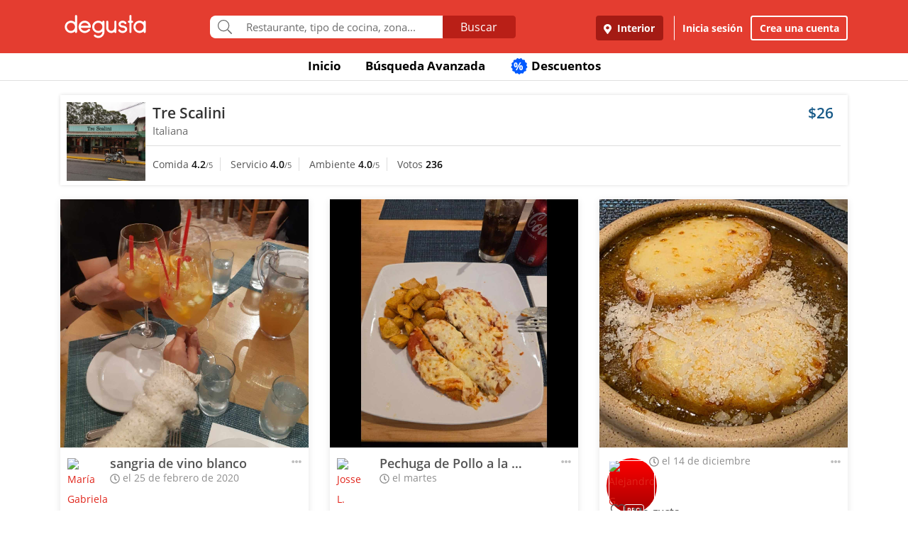

--- FILE ---
content_type: text/html; charset=UTF-8
request_url: https://www.degustapanama.com/interior/agrandarfoto/tre-scalini_103686.r.5e552bb60ddff.html
body_size: 14209
content:
<!DOCTYPE html>
<html lang="es" >
<head>
    <!-- Required Meta Tags Always Come First -->
    <meta charset="utf-8">
    <meta name="viewport" content="width=device-width, initial-scale=1, maximum-scale=1, shrink-to-fit=no, user-scalable=no">
    <meta http-equiv="x-ua-compatible" content="ie=edge">

    <!-- Title -->
    <title>Fotos del Restaurante Tre Scalini : : Interior (Boquete) : : Degusta</title>
    <meta name="description" content="Fotos del restaurante Tre Scalini, ubicado en Boquete, Interior de cocina Italiana" />
    <meta name="keywords" content="Fotos Tre Scalini, Fotos Tre Scalini Interior, Fotos Tre Scalini Boquete Interior" />
    <meta name="referrer" content="origin" />
    
        <meta property="fb:app_id" content="178370648896902" />
    
    
    
        <meta name="revisit-after" content="1 days" />
    
    

    

    

    <!-- Chrome, Firefox OS and Opera -->
    <meta name="theme-color" content="#000000">

    <!-- Windows Phone -->
    <meta name="msapplication-navbutton-color" content="#000000">

    <!-- iOS Safari -->
    <meta name="apple-mobile-web-app-capable" content="yes">
    <meta name="apple-mobile-web-app-status-bar-style" content="black">

    <!-- Favicon -->
    <link rel="shortcut icon" href="/favicon.ico">

    <!-- Manifest -->
    <link rel="manifest" href="/manifest/manifest.json" crossorigin="use-credentials">

    <!-- CSS BASE -->
    <link rel="stylesheet" href="https://92680862a5f659b6a73e-7823e5ac71185cbd75b2aa176d0997ae.ssl.cf1.rackcdn.com/custom/css/dgbase.min.css?v=0.91619300 1767917579">

    <!-- CSS Customization -->
    <link rel="stylesheet" href="https://92680862a5f659b6a73e-7823e5ac71185cbd75b2aa176d0997ae.ssl.cf1.rackcdn.com/custom/css/custom.degusta.css?v=0.91619300 1767917579">

    <!-- outdated browser -->
    <link rel="stylesheet" href="https://92680862a5f659b6a73e-7823e5ac71185cbd75b2aa176d0997ae.ssl.cf1.rackcdn.com/custom/outdatedbrowser/outdatedbrowser.min.css">

    <!-- leaflet -->
    <link rel="stylesheet" href="https://cdnjs.cloudflare.com/ajax/libs/leaflet/1.3.4/leaflet.css">

    <!-- Priority Fonts -->
    <script src="https://92680862a5f659b6a73e-7823e5ac71185cbd75b2aa176d0997ae.ssl.cf1.rackcdn.com/custom/fonts/fontawesome5/js/fontawesome.min.js?v=0.91619300 1767917579"></script>
    <script src="https://92680862a5f659b6a73e-7823e5ac71185cbd75b2aa176d0997ae.ssl.cf1.rackcdn.com/custom/fonts/fontawesome5/js/packs/light.min.js?v=0.91619300 1767917579"></script>

    <!-- Global Emoji Support -->
    <script src="https://cdn.jsdelivr.net/npm/twemoji@14.0.2/dist/twemoji.min.js"></script>

    <!-- Global Base64 for URL -->
    <script src="https://92680862a5f659b6a73e-7823e5ac71185cbd75b2aa176d0997ae.ssl.cf1.rackcdn.com/custom/ext/jshashes/hashes.min.js"></script>

    
        <!-- Vue JS -->
    <script src="https://cdnjs.cloudflare.com/ajax/libs/vue/2.5.8/vue.min.js"></script>
    <script src="https://cdnjs.cloudflare.com/ajax/libs/vuex/3.0.1/vuex.min.js"></script>
    <script src="https://cdnjs.cloudflare.com/ajax/libs/axios/0.17.1/axios.min.js"></script>
    <script src="https://cdnjs.cloudflare.com/ajax/libs/lodash.js/4.17.4/lodash.min.js"></script>
    <script src="https://cdnjs.cloudflare.com/ajax/libs/vue-focus/2.1.0/vue-focus.min.js"></script>
    <script  src="https://cdnjs.cloudflare.com/ajax/libs/leaflet/1.3.4/leaflet.js"></script>
    <script  src="https://cdnjs.cloudflare.com/ajax/libs/Vue2Leaflet/1.0.2/vue2-leaflet.min.js"></script>
    
    



    <script src="https://cdnjs.cloudflare.com/ajax/libs/uuid/8.2.0/uuid.min.js"></script>

        <script type="text/javascript">
        var clevertap = {event:[], profile:[], account:[], onUserLogin:[], notifications:[], privacy:[]};
        // replace with the CLEVERTAP_ACCOUNT_ID with the actual ACCOUNT ID value from your Dashboard -> Settings page
        clevertap.account.push({ "id": "RZK-K77-574Z" });
        clevertap.privacy.push({optOut: false}); //set the flag to true, if the user of the device opts out of sharing their data
        clevertap.privacy.push({useIP: false}); //set the flag to true, if the user agrees to share their IP data
        (function () {
            var wzrk = document.createElement('script');
            wzrk.type = 'text/javascript';
            wzrk.async = true;
            wzrk.src = ('https:' == document.location.protocol ? 'https://d2r1yp2w7bby2u.cloudfront.net' : 'http://static.clevertap.com') + '/js/clevertap.min.js';
            var s = document.getElementsByTagName('script')[0];
            s.parentNode.insertBefore(wzrk, s);
        })();
    </script>
    

        <script async src="https://www.googletagmanager.com/gtag/js?id=G-GR9DJMHXGT"></script>
    <script>
        window.dataLayer = window.dataLayer || [];
        function gtag(){dataLayer.push(arguments);}
        gtag('js', new Date());

        gtag('config', 'G-GR9DJMHXGT');
    </script>
    

        <script>
        !function(f,b,e,v,n,t,s)
                {if(f.fbq)return;n=f.fbq=function(){n.callMethod?
                n.callMethod.apply(n,arguments):n.queue.push(arguments)};
                if(!f._fbq)f._fbq=n;
                n.push=n;
                n.loaded=!0;
                n.version='2.0';
                n.queue=[];
                t=b.createElement(e);
                t.async=!0;
                t.src=v;
                s=b.getElementsByTagName(e)[0];
                s.parentNode.insertBefore(t,s)
                }(window, document,'script',
            'https://connect.facebook.net/en_US/fbevents.js');

        fbq('init', '660374120768365');
        fbq('track', 'PageView');


    </script>
    <noscript>
        <img height="1" width="1" style="display:none"
             src="https://www.facebook.com/tr?id=660374120768365&ev=PageView&noscript=1"/>
    </noscript>
    

    




    <!-- CONFIG DEGUSTA -->
    <script type="text/javascript">
        var configMainDegusta = {
            dologin: 0,
            doregister: 0,
            doresetpassword:{
                trigger: 0,
                id_user_multi: 0,
                hash: "",
                signature: ""
            },
            expiredSession: 0,
            id_city: 14,
            id_city_int: 2,
            id_country: 1,
            city: "interior",
            country: "panama",
            locale_currency_symbol: "$",
            locale_currency_code: "USD",
            locale_currency_decimal_point: ".",
            locale_currency_thousands_sep: ",",
            branch_key: "key_live_nhk2lrphWggK6uXJ6DAVZnflrzelqr9P",
            can_ping: 1,
            count_no_read_notif: 0,
            preventLeave: false,
            pusher_app_key: "6d1bbd9954498211a454",
            core_cdn: "https://92680862a5f659b6a73e-7823e5ac71185cbd75b2aa176d0997ae.ssl.cf1.rackcdn.com/"
        };
        window.addEventListener("beforeunload", function (e) { if (typeof configMainDegusta != "undefined") { if (configMainDegusta.preventLeave == true) { var confirmationMessage = "\o/"; e.returnValue = confirmationMessage; return confirmationMessage; }}});
    </script>

    


    <!-- Open Sans -->
    <style>@font-face{font-family:'Open Sans';font-style:normal;font-weight:300;src:local('Open Sans Light'),local(OpenSans-Light),url(https://9b1479e925e794b3b17e-d2eb3cbaf2bc7238c48977e0a3779f26.ssl.cf1.rackcdn.com/custom/fonts/OpenSans/DXI1ORHCpsQm3Vp6mXoaTegdm0LZdjqr5-oayXSOefg.woff2) format("woff2");unicode-range:U+0000-00FF,U+0131,U+0152-0153,U+02C6,U+02DA,U+02DC,U+2000-206F,U+2074,U+20AC,U+2212,U+2215}@font-face{font-family:'Open Sans';font-style:normal;font-weight:400;src:local('Open Sans Regular'),local(OpenSans-Regular),url(https://9b1479e925e794b3b17e-d2eb3cbaf2bc7238c48977e0a3779f26.ssl.cf1.rackcdn.com/custom/fonts/OpenSans/RjgO7rYTmqiVp7vzi-Q5URJtnKITppOI_IvcXXDNrsc.woff2) format("woff2");unicode-range:U+0400-045F,U+0490-0491,U+04B0-04B1,U+2116}@font-face{font-family:'Open Sans';font-style:normal;font-weight:400;src:local('Open Sans Regular'),local(OpenSans-Regular),url(https://9b1479e925e794b3b17e-d2eb3cbaf2bc7238c48977e0a3779f26.ssl.cf1.rackcdn.com/custom/fonts/OpenSans/cJZKeOuBrn4kERxqtaUH3VtXRa8TVwTICgirnJhmVJw.woff2) format("woff2");unicode-range:U+0000-00FF,U+0131,U+0152-0153,U+02C6,U+02DA,U+02DC,U+2000-206F,U+2074,U+20AC,U+2212,U+2215}@font-face{font-family:'Open Sans';font-style:normal;font-weight:600;src:local('Open Sans SemiBold'),local(OpenSans-SemiBold),url(https://9b1479e925e794b3b17e-d2eb3cbaf2bc7238c48977e0a3779f26.ssl.cf1.rackcdn.com/custom/fonts/OpenSans/MTP_ySUJH_bn48VBG8sNSpX5f-9o1vgP2EXwfjgl7AY.woff2) format("woff2");unicode-range:U+0400-045F,U+0490-0491,U+04B0-04B1,U+2116}@font-face{font-family:'Open Sans';font-style:normal;font-weight:600;src:local('Open Sans SemiBold'),local(OpenSans-SemiBold),url(https://9b1479e925e794b3b17e-d2eb3cbaf2bc7238c48977e0a3779f26.ssl.cf1.rackcdn.com/custom/fonts/OpenSans/MTP_ySUJH_bn48VBG8sNSugdm0LZdjqr5-oayXSOefg.woff2) format("woff2");unicode-range:U+0000-00FF,U+0131,U+0152-0153,U+02C6,U+02DA,U+02DC,U+2000-206F,U+2074,U+20AC,U+2212,U+2215}@font-face{font-family:'Open Sans';font-style:normal;font-weight:700;src:local('Open Sans Bold'),local(OpenSans-Bold),url(https://9b1479e925e794b3b17e-d2eb3cbaf2bc7238c48977e0a3779f26.ssl.cf1.rackcdn.com/custom/fonts/OpenSans/k3k702ZOKiLJc3WVjuplzJX5f-9o1vgP2EXwfjgl7AY.woff2) format("woff2");unicode-range:U+0400-045F,U+0490-0491,U+04B0-04B1,U+2116}@font-face{font-family:'Open Sans';font-style:normal;font-weight:700;src:local('Open Sans Bold'),local(OpenSans-Bold),url(https://9b1479e925e794b3b17e-d2eb3cbaf2bc7238c48977e0a3779f26.ssl.cf1.rackcdn.com/custom/fonts/OpenSans/k3k702ZOKiLJc3WVjuplzOgdm0LZdjqr5-oayXSOefg.woff2) format("woff2");unicode-range:U+0000-00FF,U+0131,U+0152-0153,U+02C6,U+02DA,U+02DC,U+2000-206F,U+2074,U+20AC,U+2212,U+2215}</style>


    <script type="application/ld+json">
		{
		  "@context" : "http://schema.org",
		  "@type" : "Organization",
		  "name" : "Degusta",
		  "url" : "https://www.degustapanama.com",
		  "sameAs" : [
			"https://twitter.com/degustapanama",
			"http://www.facebook.com/degustapanama"
		 ]
		}
	</script>

    
    

    <!-- Start SmartBanner configuration -->
    <meta name="smartbanner:title" content="Explorar en la App Degusta">
    <meta name="smartbanner:author" content="Degusta">
    <meta name="smartbanner:price" content="FREE">
    <meta name="smartbanner:price-suffix-apple" content=" - En el App Store">
    <meta name="smartbanner:price-suffix-google" content=" - En Google Play">
    <meta name="smartbanner:icon-apple" content="https://92680862a5f659b6a73e-7823e5ac71185cbd75b2aa176d0997ae.ssl.cf1.rackcdn.com/custom/img/header/degusta-app-icon-alt.png">
    <meta name="smartbanner:icon-google" content="https://92680862a5f659b6a73e-7823e5ac71185cbd75b2aa176d0997ae.ssl.cf1.rackcdn.com/custom/img/header/degusta-app-icon-alt.png">
    <meta name="smartbanner:button" content="Abrir">
    <meta name="smartbanner:button-url-apple"  content="https://dgsta.com/iphone">
    <meta name="smartbanner:button-url-google" content="https://dgsta.com/android">
    <meta name="smartbanner:enabled-platforms" content="android,ios">
    <!-- End SmartBanner configuration -->

    

    

    

    

    

    <!-- CSS -->
    <link rel="stylesheet" href="https://cdnjs.cloudflare.com/ajax/libs/flickity/2.3.0/flickity.min.css" integrity="sha512-B0mpFwHOmRf8OK4U2MBOhv9W1nbPw/i3W1nBERvMZaTWd3+j+blGbOyv3w1vJgcy3cYhzwgw1ny+TzWICN35Xg==" crossorigin="anonymous" referrerpolicy="no-referrer" />


    <!-- lottie -->
    <script src="https://unpkg.com/@dotlottie/player-component@2.7.12/dist/dotlottie-player.mjs" type="module"></script>
</head>
<body>

<!-- imgError Handler -->
<script>function imgError(e,r,t){t=void 0!==t?t:"10";var a=document.getElementById("js-header").dataset.coreCdn+"custom/img/shared/",c=a+"placeholder_rect_1440x1080.jpg";return e.onerror="","square"==r?c=a+"placeholder_square_300x300.jpg":"rect"==r&&(c=a+"placeholder_rect_1440x1080.jpg"),'url("'+e.src+'")'==e.style.backgroundImage&&(e.style.backgroundImage='url("'+c+'")'),e.src=c,e.style.filter="blur("+t+"px)",!0}</script>
<!-- Header -->
<header id="js-header" data-core-cdn="https://92680862a5f659b6a73e-7823e5ac71185cbd75b2aa176d0997ae.ssl.cf1.rackcdn.com/" data-city="interior" data-id-city="14" data-download-app ="0" class="u-header u-header--sticky-top u-header--toggle-section u-header--change-appearance noPrint ">
    <div class="u-header__section u-header__section--light g-bg-red-degusta g-transition-0_3 "
         data-header-fix-moment-exclude=""
         data-header-fix-moment-classes="u-shadow-v18 g-py-0">
        <nav class="navbar navbar-expand-lg">
            <li class="container">



                <ul class="g-pos-abs dg-header-buttons">

                                        <li>
                        <div class="btn btn-lg btn-search-mob search-icon-align"><i class="icon-magnifier g-font-size-25 dg-font-white"></i></div>
                    </li>
                    

                    

                    
                </ul>

                

                                <button class="navbar-toggler navbar-toggler-right btn g-line-height-1 g-brd-none g-pa-0 g-pos-abs g-right-0 g-top-3" type="button"
                        aria-label="Toggle navigation"
                        aria-expanded="false"
                        aria-controls="navBar"
                        data-toggle="collapse"
                        data-target="#navBar">
                  <span class="hamburger hamburger--slider">
                    <span class="hamburger-box">
                      <span class="hamburger-inner dg-hamburger-inner"></span>
                    </span>
                  </span>
                </button>
                

                <!-- Logo -->
                <a href="/" class="navbar-brand">
                    <div class="dg-sprite-logo dg-logo-degusta-negative"></div>
                </a>
                <!-- End Logo -->

                                <div class="form-group g-mt-15 justify-content-center g-hidden-md-down dg-search-header">
                    <div class="row g-pr-4 g-pl-4 justify-content-center" style="position: relative;">
                        <div class="col-12 input-group rounded g-pr-8 g-pl-8">
                            <span class="input-group-addon g-font-size-20 g-py-5 dg-addon-search"><i class="fal fa-search"></i></span>
                            <input id="input-search-header" class="form-control u-form-control g-brd-white g-font-size-15 rounded-0 g-px-12 g-py-10 dg-font-gray g-pt-0 g-pb-0 dg-input-search-home" autocomplete="off" type="text" placeholder="Restaurante, tipo de cocina, zona...">
                            <div class="input-group-btn">
                                <button class="btn btn-semidark g-font-size-16 g-py-5 g-px-25 mb-0" type="submit" style="border-bottom-right-radius: 4px;border-top-right-radius: 4px;">Buscar</button>
                            </div>
                        </div>

                        <!-- SUGGEST TPL -->
                        <div class="suggest-result-holder g-font-size-16" style="top:33px;left: 3px;">
                            <ul class="suggest"></ul>
                                                        <ul class="predefined">
                                <li class="title text-uppercase g-letter-spacing-1">Búsquedas recomendadas</li>
                                
                            </ul>
                            
                        </div>
                        <!-- End SUGGEST TPL -->
                    </div>


                </div>
                

                                <div class="collapse navbar-collapse align-items-center flex-sm-row g-pt-10 g-pt-5--lg justify-content-end dg-navbar-header" id="navBar">
                    <div class="nav navbar-nav">
                        

                        <button title ="Interior, Panamá" class="btn btn-primary btn-dark-red-dg navbar-btn font-weight-bold btn-dg-panel-expanded-hide text-truncate dg-location-navbar dgFlows" data-transition="fadein" data-trigger="click" data-width="400px" data-screen-class="change-city" data-screen-name="change_city" data-speedin="50" data-mobile-fullscreen="true"  type="button"><svg class="svg-inline--fa fa-map-marker-alt fa-w-12 g-mr-5" aria-hidden="true" data-fa-processed="" data-prefix="fas" data-icon="map-marker-alt" role="img" xmlns="http://www.w3.org/2000/svg" viewBox="0 0 384 512"><path fill="currentColor" d="M172.268 501.67C26.97 291.031 0 269.413 0 192 0 85.961 85.961 0 192 0s192 85.961 192 192c0 77.413-26.97 99.031-172.268 309.67-9.535 13.774-29.93 13.773-39.464 0zM192 272c44.183 0 80-35.817 80-80s-35.817-80-80-80-80 35.817-80 80 35.817 80 80 80z"></path></svg> Interior</button>
                        <div class="align-self-center g-px-15 g-py-3 g-font-size-15 btn-dark-red-dg navbar-btn font-weight-bold btn-dg-panel-expanded-show dg-color-white dgFlows" data-transition="fadein" data-trigger="click" data-width="400px" data-screen-class="change-city" data-screen-name="change_city" data-speedin="50" data-mobile-fullscreen="true"><svg class="svg-inline--fa fa-map-marker-alt fa-w-12 g-font-size-13 g-mb-3 g-mr-5" aria-hidden="true" data-fa-processed="" data-prefix="fas" data-icon="map-marker-alt" role="img" xmlns="http://www.w3.org/2000/svg" viewBox="0 0 384 512"><path fill="currentColor" d="M172.268 501.67C26.97 291.031 0 269.413 0 192 0 85.961 85.961 0 192 0s192 85.961 192 192c0 77.413-26.97 99.031-172.268 309.67-9.535 13.774-29.93 13.773-39.464 0zM192 272c44.183 0 80-35.817 80-80s-35.817-80-80-80-80 35.817-80 80 35.817 80 80 80z"></path></svg> Interior, Panamá</div>
                        <button class="btn btn-link btn-link-white navbar-btn font-weight-bold btn-dg-inicia-sesion btn-dg-panel-expanded dgFlows" data-transition="fadein" data-trigger="click" data-width="470px" data-screen-class="register-popup" data-screen-name="ini_sesion_popup" data-oncomplete="onOpenIniciarSesion" data-mobile-fullscreen="true" data-speedin="50" data-cancelable="false" type="button">Inicia sesión</button>
                        <button class="btn btn-outline-white navbar-btn font-weight-bold btn-dg-panel-expanded dgFlows" data-transition="fadein" data-trigger="click" data-width="470px" data-screen-class="register-popup" data-screen-name="register_popup" data-oncomplete="onCompleteRegistrate" data-mobile-fullscreen="true" data-speedin="50" data-cancelable="false" type="button">Crea una cuenta</button>



                        <a class="btn btn-link btn-link-white navbar-btn font-weight-bold btn-dg-panel-expanded-show" href="/interior/ranking-usuarios">Ranking de usuarios</a>
                        <a class="btn btn-link btn-link-white navbar-btn font-weight-bold btn-dg-panel-expanded-show" href="/interior/agregar-restaurante">Agregar Restaurante</a>
                        <button class="btn btn-link btn-link-white navbar-btn font-weight-bold btn-dg-panel-expanded-show d-none" type="button">Mis restaurantes</button>
                        <a class="btn btn-link btn-link-white navbar-btn font-weight-bold btn-dg-panel-expanded-show" href="/interior/contacto">Contáctenos</a>
                        <a class="btn btn-link btn-link-white navbar-btn font-weight-bold btn-dg-panel-expanded-show" href="/interior/sistema-de-puntos">Sistema de puntos</a>
                        <a class="btn btn-link btn-link-white navbar-btn font-weight-bold btn-dg-panel-expanded-show" href="/interior/terminos-condiciones">Términos y condiciones</a>
                    </div>
                </div>
                




                

            </div>
        </nav>
    </div>
</header>
<!-- End Header -->

<main class="dg-main-container">

<div class="dg-top-menu g-mt-65 ">
    <div class="container">
        <div class="row justify-content-end">
            <div class="col-12">
                <ul class="nav justify-content-center u-nav-v5-2 u-nav-primary g-line-height-1_4 g-font-weight-700" role="tablist" data-target="days" data-tabs-mobile-type="slide-up-down" data-btn-classes="btn btn-md btn-block text-uppercase g-font-weight-700 u-btn-outline-primary">
                    <li class="nav-item g-mx-3">
                        <a class="nav-link g-theme-color-gray-dark-v1 g-color-primary--hover " href="/">
                            Inicio
                        </a>
                    </li>
                    <li class="nav-item g-mx-3">
                        <a class="nav-link g-theme-color-gray-dark-v1 g-color-primary--hover " href="/interior/search">
                            Búsqueda Avanzada
                        </a>
                    </li>

                    

                    

                    
                    <li class="nav-item g-mx-3">
                        <a class="nav-link g-theme-color-gray-dark-v1 g-color-primary--hover " href="/interior/search?filters=eyJmaWx0ZXJzIjp7ImRpc2NvdW50cyI6dHJ1ZX0sInNvcnQiOiJkaXNjb3VudCJ9">
                            <span class="g-hidden-sm-down badge-desc-generic-inline-sm"><span class="dg-text-big-180">%</span></span>
                            Descuentos
                        </a>
                    </li>
                </ul>
            </div>
        </div>
    </div>
</div>

<div id="feed" class="container g-mt-40 g-mt-20--sm g-mt-20--md g-mt-20--lg g-mt-20--xl">
    <div class="row">
        <div class="col-12 g-mb-20">
            <div class="dg-picture-feed dg-picture-feed-reservation u-shadow-v1-3">

                <div class="d-md-table w-100 g-bg-white g-mb-1">
                    <a class="d-lg-table-cell align-middle g-width-110 g-hidden-md-down" href="/interior/restaurante/tre-scalini_103686.html">
                        <img class="d-block info-v5-2__image g-ml-minus-1" src="https://degusta-thumbnails.b-cdn.net/14_103686_r_0.jpg?v=2480" alt="Tre Scalini" title="Tre Scalini" onerror="imgError(this,'square',0);">
                    </a>
                    <div class="d-md-table-cell align-middle">
                        <div class="row no-gutters">
                            <div class="col-2 g-hidden-lg-up">
                                <a class="d-lg-table-cell align-middle g-width-110" href="/interior/restaurante/tre-scalini_103686.html">
                                    <img class="d-block info-v5-2__image g-ml-minus-1" src="https://degusta-thumbnails.b-cdn.net/14_103686_r_0.jpg?v=2480" alt="Tre Scalini" title="Tre Scalini">
                                </a>
                            </div>
                            <div class="col-10 col-lg-12 g-px-10">
                                <div class="row">
                                    <div class="col-9">
                                        <h3 class="h4 g-font-weight-600 g-ma-0">
                                            <a class="g-color-gray-dark-v2" href="/interior/restaurante/tre-scalini_103686.html">Tre Scalini</a>
                                            
                                        </h3>
                                        <h5 class="h6 dg-font-gray g-my-0 dg-text-big-110">
                                            Italiana
                                        </h5>
                                    </div>
                                    <div class="col-3 text-right">
                                        <div class="h4 text-right g-font-weight-600 g-color-blue-dark-v1">
                                            $26
                                        </div>
                                    </div>
                                </div>
                            </div>
                            <div class="col-12 g-brd-top g-brd-gray-light-v3 g-mt-10 g-mb-5 g-pl-10"></div>
                            <div class="col-12 col-sm-12 col-md-9">
                                <div class="dg-picture-feed-reservation-scores">
                                    <span class="dg-picture-feed-reservation-score g-brd-right g-brd-gray-light-v3">Comida&nbsp;<span class="g-font-weight-600 g-color-gray-dark-v1">4.2</span><small>/5</small></span>
                                    <span class="dg-picture-feed-reservation-score g-brd-right g-brd-gray-light-v3">Servicio&nbsp;<span class="g-font-weight-600 g-color-gray-dark-v1">4.0</span><small>/5</small></span>
                                    <span class="dg-picture-feed-reservation-score g-brd-right g-brd-gray-light-v3">Ambiente&nbsp;<span class="g-font-weight-600 g-color-gray-dark-v1">4.0</span><small>/5</small></span>
                                    <span class="">Votos&nbsp;<span class="g-font-weight-600 g-color-black">236</span></span>
                                </div>
                            </div>
                            <div class="col-12 g-brd-top g-brd-gray-light-v3 g-my-5 g-hidden-md-up"></div>
                            <div class="col-12 col-sm-12 col-md-3 g-px-0 g-pt-5">
                                
                            </div>
                        </div>
                    </div>
                </div>
            </div>
        </div>

    </div>
    <div class="row" id="pictures" v-html="pictures" data-next="20" data-restaurant="103686" data-menu-item="0">

        <div class="picture col-md-6 col-lg-4">

    

        <div class="dg-picture-feed u-shadow-v1-8 g-line-height-2 g-pa-0 g-mb-30">
    <a class="js-fancybox-thumbs" href="javascript:;" id="5e552bb60ddff" title="sangria de vino blanco" data-fancybox="gallery" data-uid="5e552bb60ddff" data-options='{"caption" : "sangria de vino blanco", "src" : "https://degusta-pic-u.b-cdn.net/pix_14_103686_156823_5e552bb60ddff.jpg", "uid":"5e552bb60ddff", "picture_relative_url":"/interior/agrandarfoto/tre-scalini_103686.r.5e552bb60ddff.html"}'>
        <img class="img-fluid img-reserve-space" src="https://degusta-pic-sq.b-cdn.net/pix_14_103686_156823_5e552bb60ddff.jpg" alt="sangria de vino blanco">
    </a>

    <div class="row">
        <div class="col-12 col-sm-12 col-md-12 col-lg-12 g-px-25 g-pt-10 g-pb-0 g-min-height-50">
            <div class="row">
                <div class="col-2 col-sm-2 col-md-2 col-lg-2 g-pr-0 g-mt-5">
                    <span class="dg-bg-white profile-pic-span ">
                        <a href="/interior/perfil/gab5a5el">
                            <div class="profile-wrapper ">
                                 <img class="img-fluid rounded-circle profile-pic" title="María Gabriela L." alt="María Gabriela L." src="https://www.guiadegusta.com/webservice/getUserNew.pais1.w400.h400.q90.156823.M.jpg">
                            </div>
                             <div class="pro-label">PRO</div>
                        </a>
                    </span>
                </div>
                <div class="col-8 col-sm-8 col-md-8 col-lg-8">
                    <h3 class="h5 g-font-weight-600 g-mb-0 text-truncate" title="sangria de vino blanco">sangria de vino blanco</h3>
                    <div class="dg-font-gray-soft g-mt-minus-5"><span class="far fa-clock"></span> el 25 de febrero de 2020</div>
                </div>
                <div class="col-2 col-sm-2 col-md-2 col-lg-2">
                    <div class="btn-picture-options float-right g-cursor-pointer dgFlows" data-jsondata='{"id_picture":1235317,"id_restaurant":103686,"restaurant_name":"Tre Scalini","erasable":0,"id_city":14,"url":"https:\/\/dgsta.com\/p-1-14-1235317"}' data-transition="fadein" data-screen-class="picture-options" data-trigger="click" data-width="470px"  data-screen-name="picture_options" data-oncomplete="onPictureOptionsComplete" data-mobile-fullscreen="true" data-speedin="50">
                        <span class="g-mt-3 float-right align-bottom dg-font-gray-light fa fa-ellipsis-h dg-text-big-150"></span>
                    </div>
                </div>
                <div class="col-12 col-sm-12 col-md-12 col-lg-12">
                    <div class="row no-gutters" id="likes-container-1235317">
                        

                        
                    </div>

                    <div class="g-py-10">
                        
                                                <span role="button" style="display: inline;" id="like_meGusta_1235317_inactive" class="g-font-weight-600 dg-text-big-110 g-cursor-pointer no-select g-color-redlike_05--hover dg-animated" data-display-name="María Gabriela L." data-id-user-local="156823" data-restaurant-name="Tre Scalini" data-restaurant-id="103686" data-picture-url="https://degusta-pic-u.b-cdn.net/pix_14_103686_156823_5e552bb60ddff.jpg" data-user-picture-url="https://www.guiadegusta.com/webservice/getUserNew.pais1.w400.h400.q90.156823.M.jpg" onclick="callLikePictureJS('1235317', 'meGusta', 'set')"><span class="fal fa-heart fa-lg g-mx-5"></span> Me gusta</span>
                        <span role="button" style="display: none;" id="like_meGusta_1235317_active" class="g-font-weight-600 dg-text-big-110 text-like-red g-cursor-pointer no-select g-opacity-0_6--hover dg-animated" data-display-name="María Gabriela L." data-id-user-local="156823" data-restaurant-name="Tre Scalini" data-restaurant-id="103686" data-picture-url="https://degusta-pic-u.b-cdn.net/pix_14_103686_156823_5e552bb60ddff.jpg" data-user-picture-url="https://www.guiadegusta.com/webservice/getUserNew.pais1.w400.h400.q90.156823.M.jpg" onclick="callLikePictureJS('1235317', 'meGusta', 'reset')"><span class="fa fa-heart fa-lg g-mx-5"></span> Me gusta</span>
                        
                    </div>
                </div>
            </div>
        </div>
    </div>
</div>
    

</div><div class="picture col-md-6 col-lg-4">

    

        <div class="dg-picture-feed u-shadow-v1-8 g-line-height-2 g-pa-0 g-mb-30">
    <a class="js-fancybox-thumbs" href="javascript:;" id="696fc6690367c" title="Pechuga de Pollo a la Parmesana" data-fancybox="gallery" data-uid="696fc6690367c" data-options='{"caption" : "Pechuga de Pollo a la Parmesana", "src" : "https://degusta-pic-u.b-cdn.net/pix_14_103686_56496_696fc6690367c.jpg", "uid":"696fc6690367c", "picture_relative_url":"/interior/agrandarfoto/tre-scalini_103686.r.696fc6690367c.html"}'>
        <img class="img-fluid img-reserve-space" src="https://degusta-pic-sq.b-cdn.net/pix_14_103686_56496_696fc6690367c.jpg" alt="Pechuga de Pollo a la Parmesana">
    </a>

    <div class="row">
        <div class="col-12 col-sm-12 col-md-12 col-lg-12 g-px-25 g-pt-10 g-pb-0 g-min-height-50">
            <div class="row">
                <div class="col-2 col-sm-2 col-md-2 col-lg-2 g-pr-0 g-mt-5">
                    <span class="dg-bg-white profile-pic-span ">
                        <a href="/interior/perfil/jos212cl25">
                            <div class="profile-wrapper ">
                                 <img class="img-fluid rounded-circle profile-pic" title="Josse L." alt="Josse L." src="https://www.guiadegusta.com/webservice/getUserNew.pais1.w400.h400.q90.56496.M.jpg">
                            </div>
                             <div class="pro-label">PRO</div>
                        </a>
                    </span>
                </div>
                <div class="col-8 col-sm-8 col-md-8 col-lg-8">
                    <h3 class="h5 g-font-weight-600 g-mb-0 text-truncate" title="Pechuga de Pollo a la Parmesana">Pechuga de Pollo a la Parmesana</h3>
                    <div class="dg-font-gray-soft g-mt-minus-5"><span class="far fa-clock"></span> el martes</div>
                </div>
                <div class="col-2 col-sm-2 col-md-2 col-lg-2">
                    <div class="btn-picture-options float-right g-cursor-pointer dgFlows" data-jsondata='{"id_picture":2007064,"id_restaurant":103686,"restaurant_name":"Tre Scalini","erasable":0,"id_city":14,"url":"https:\/\/dgsta.com\/p-1-14-2007064"}' data-transition="fadein" data-screen-class="picture-options" data-trigger="click" data-width="470px"  data-screen-name="picture_options" data-oncomplete="onPictureOptionsComplete" data-mobile-fullscreen="true" data-speedin="50">
                        <span class="g-mt-3 float-right align-bottom dg-font-gray-light fa fa-ellipsis-h dg-text-big-150"></span>
                    </div>
                </div>
                <div class="col-12 col-sm-12 col-md-12 col-lg-12">
                    <div class="row no-gutters" id="likes-container-2007064">
                        

                        
                    </div>

                    <div class="g-py-10">
                        
                                                <span role="button" style="display: inline;" id="like_meGusta_2007064_inactive" class="g-font-weight-600 dg-text-big-110 g-cursor-pointer no-select g-color-redlike_05--hover dg-animated" data-display-name="Josse L." data-id-user-local="56496" data-restaurant-name="Tre Scalini" data-restaurant-id="103686" data-picture-url="https://degusta-pic-u.b-cdn.net/pix_14_103686_56496_696fc6690367c.jpg" data-user-picture-url="https://www.guiadegusta.com/webservice/getUserNew.pais1.w400.h400.q90.56496.M.jpg" onclick="callLikePictureJS('2007064', 'meGusta', 'set')"><span class="fal fa-heart fa-lg g-mx-5"></span> Me gusta</span>
                        <span role="button" style="display: none;" id="like_meGusta_2007064_active" class="g-font-weight-600 dg-text-big-110 text-like-red g-cursor-pointer no-select g-opacity-0_6--hover dg-animated" data-display-name="Josse L." data-id-user-local="56496" data-restaurant-name="Tre Scalini" data-restaurant-id="103686" data-picture-url="https://degusta-pic-u.b-cdn.net/pix_14_103686_56496_696fc6690367c.jpg" data-user-picture-url="https://www.guiadegusta.com/webservice/getUserNew.pais1.w400.h400.q90.56496.M.jpg" onclick="callLikePictureJS('2007064', 'meGusta', 'reset')"><span class="fa fa-heart fa-lg g-mx-5"></span> Me gusta</span>
                        
                    </div>
                </div>
            </div>
        </div>
    </div>
</div>
    

</div><div class="picture col-md-6 col-lg-4">

    

        <div class="dg-picture-feed u-shadow-v1-8 g-line-height-2 g-pa-0 g-mb-30">
    <a class="js-fancybox-thumbs" href="javascript:;" id="693f5efe31f59" title="" data-fancybox="gallery" data-uid="693f5efe31f59" data-options='{"caption" : "", "src" : "https://degusta-pic-u.b-cdn.net/pix_14_103686_182108_693f5efe31f59.jpg", "uid":"693f5efe31f59", "picture_relative_url":"/interior/agrandarfoto/tre-scalini_103686.r.693f5efe31f59.html"}'>
        <img class="img-fluid img-reserve-space" src="https://degusta-pic-sq.b-cdn.net/pix_14_103686_182108_693f5efe31f59.jpg" alt="">
    </a>

    <div class="row">
        <div class="col-12 col-sm-12 col-md-12 col-lg-12 g-px-25 g-pt-10 g-pb-0 g-min-height-50">
            <div class="row">
                <div class="col-2 col-sm-2 col-md-2 col-lg-2 g-pr-0 g-mt-5">
                    <span class="dg-bg-white profile-pic-span is-pro">
                        <a href="/interior/perfil/ale4257g4">
                            <div class="profile-wrapper is-pro">
                                 <img class="img-fluid rounded-circle profile-pic" title="Alejandro G." alt="Alejandro G." src="https://www.guiadegusta.com/webservice/getUserNew.pais1.w400.h400.q90.182108.M.jpg">
                            </div>
                             <div class="pro-label">PRO</div>
                        </a>
                    </span>
                </div>
                <div class="col-8 col-sm-8 col-md-8 col-lg-8">
                    <h3 class="h5 g-font-weight-600 g-mb-0 text-truncate" title=""></h3>
                    <div class="dg-font-gray-soft g-mt-minus-5"><span class="far fa-clock"></span> el 14 de diciembre</div>
                </div>
                <div class="col-2 col-sm-2 col-md-2 col-lg-2">
                    <div class="btn-picture-options float-right g-cursor-pointer dgFlows" data-jsondata='{"id_picture":1996222,"id_restaurant":103686,"restaurant_name":"Tre Scalini","erasable":0,"id_city":14,"url":"https:\/\/dgsta.com\/p-1-14-1996222"}' data-transition="fadein" data-screen-class="picture-options" data-trigger="click" data-width="470px"  data-screen-name="picture_options" data-oncomplete="onPictureOptionsComplete" data-mobile-fullscreen="true" data-speedin="50">
                        <span class="g-mt-3 float-right align-bottom dg-font-gray-light fa fa-ellipsis-h dg-text-big-150"></span>
                    </div>
                </div>
                <div class="col-12 col-sm-12 col-md-12 col-lg-12">
                    <div class="row no-gutters" id="likes-container-1996222">
                        

                        
                    </div>

                    <div class="g-py-10">
                        
                                                <span role="button" style="display: inline;" id="like_meGusta_1996222_inactive" class="g-font-weight-600 dg-text-big-110 g-cursor-pointer no-select g-color-redlike_05--hover dg-animated" data-display-name="Alejandro G." data-id-user-local="182108" data-restaurant-name="Tre Scalini" data-restaurant-id="103686" data-picture-url="https://degusta-pic-u.b-cdn.net/pix_14_103686_182108_693f5efe31f59.jpg" data-user-picture-url="https://www.guiadegusta.com/webservice/getUserNew.pais1.w400.h400.q90.182108.M.jpg" onclick="callLikePictureJS('1996222', 'meGusta', 'set')"><span class="fal fa-heart fa-lg g-mx-5"></span> Me gusta</span>
                        <span role="button" style="display: none;" id="like_meGusta_1996222_active" class="g-font-weight-600 dg-text-big-110 text-like-red g-cursor-pointer no-select g-opacity-0_6--hover dg-animated" data-display-name="Alejandro G." data-id-user-local="182108" data-restaurant-name="Tre Scalini" data-restaurant-id="103686" data-picture-url="https://degusta-pic-u.b-cdn.net/pix_14_103686_182108_693f5efe31f59.jpg" data-user-picture-url="https://www.guiadegusta.com/webservice/getUserNew.pais1.w400.h400.q90.182108.M.jpg" onclick="callLikePictureJS('1996222', 'meGusta', 'reset')"><span class="fa fa-heart fa-lg g-mx-5"></span> Me gusta</span>
                        
                    </div>
                </div>
            </div>
        </div>
    </div>
</div>
    

</div><div class="picture col-md-6 col-lg-4">

    

        <div class="dg-picture-feed u-shadow-v1-8 g-line-height-2 g-pa-0 g-mb-30">
    <a class="js-fancybox-thumbs" href="javascript:;" id="693f5eeb75c0a" title="" data-fancybox="gallery" data-uid="693f5eeb75c0a" data-options='{"caption" : "", "src" : "https://degusta-pic-u.b-cdn.net/pix_14_103686_182108_693f5eeb75c0a.jpg", "uid":"693f5eeb75c0a", "picture_relative_url":"/interior/agrandarfoto/tre-scalini_103686.r.693f5eeb75c0a.html"}'>
        <img class="img-fluid img-reserve-space" src="https://degusta-pic-sq.b-cdn.net/pix_14_103686_182108_693f5eeb75c0a.jpg" alt="">
    </a>

    <div class="row">
        <div class="col-12 col-sm-12 col-md-12 col-lg-12 g-px-25 g-pt-10 g-pb-0 g-min-height-50">
            <div class="row">
                <div class="col-2 col-sm-2 col-md-2 col-lg-2 g-pr-0 g-mt-5">
                    <span class="dg-bg-white profile-pic-span is-pro">
                        <a href="/interior/perfil/ale4257g4">
                            <div class="profile-wrapper is-pro">
                                 <img class="img-fluid rounded-circle profile-pic" title="Alejandro G." alt="Alejandro G." src="https://www.guiadegusta.com/webservice/getUserNew.pais1.w400.h400.q90.182108.M.jpg">
                            </div>
                             <div class="pro-label">PRO</div>
                        </a>
                    </span>
                </div>
                <div class="col-8 col-sm-8 col-md-8 col-lg-8">
                    <h3 class="h5 g-font-weight-600 g-mb-0 text-truncate" title=""></h3>
                    <div class="dg-font-gray-soft g-mt-minus-5"><span class="far fa-clock"></span> el 14 de diciembre</div>
                </div>
                <div class="col-2 col-sm-2 col-md-2 col-lg-2">
                    <div class="btn-picture-options float-right g-cursor-pointer dgFlows" data-jsondata='{"id_picture":1996221,"id_restaurant":103686,"restaurant_name":"Tre Scalini","erasable":0,"id_city":14,"url":"https:\/\/dgsta.com\/p-1-14-1996221"}' data-transition="fadein" data-screen-class="picture-options" data-trigger="click" data-width="470px"  data-screen-name="picture_options" data-oncomplete="onPictureOptionsComplete" data-mobile-fullscreen="true" data-speedin="50">
                        <span class="g-mt-3 float-right align-bottom dg-font-gray-light fa fa-ellipsis-h dg-text-big-150"></span>
                    </div>
                </div>
                <div class="col-12 col-sm-12 col-md-12 col-lg-12">
                    <div class="row no-gutters" id="likes-container-1996221">
                        

                        
                    </div>

                    <div class="g-py-10">
                        
                                                <span role="button" style="display: inline;" id="like_meGusta_1996221_inactive" class="g-font-weight-600 dg-text-big-110 g-cursor-pointer no-select g-color-redlike_05--hover dg-animated" data-display-name="Alejandro G." data-id-user-local="182108" data-restaurant-name="Tre Scalini" data-restaurant-id="103686" data-picture-url="https://degusta-pic-u.b-cdn.net/pix_14_103686_182108_693f5eeb75c0a.jpg" data-user-picture-url="https://www.guiadegusta.com/webservice/getUserNew.pais1.w400.h400.q90.182108.M.jpg" onclick="callLikePictureJS('1996221', 'meGusta', 'set')"><span class="fal fa-heart fa-lg g-mx-5"></span> Me gusta</span>
                        <span role="button" style="display: none;" id="like_meGusta_1996221_active" class="g-font-weight-600 dg-text-big-110 text-like-red g-cursor-pointer no-select g-opacity-0_6--hover dg-animated" data-display-name="Alejandro G." data-id-user-local="182108" data-restaurant-name="Tre Scalini" data-restaurant-id="103686" data-picture-url="https://degusta-pic-u.b-cdn.net/pix_14_103686_182108_693f5eeb75c0a.jpg" data-user-picture-url="https://www.guiadegusta.com/webservice/getUserNew.pais1.w400.h400.q90.182108.M.jpg" onclick="callLikePictureJS('1996221', 'meGusta', 'reset')"><span class="fa fa-heart fa-lg g-mx-5"></span> Me gusta</span>
                        
                    </div>
                </div>
            </div>
        </div>
    </div>
</div>
    

</div><div class="picture col-md-6 col-lg-4">

        <div class="dg-picture-feed u-shadow-v1-8 g-line-height-2 g-pa-0 g-mb-30">
    <a href="https://www.instagram.com/skykitchenspa/" target="_blank">
        <img class="img-fluid img-reserve-space" src="https://d3e9735804eca3269753-460d0c38126cf0b5d1ed45a7f668d5fb.ssl.cf1.rackcdn.com/restaurantes/skykitchens/fast.jpg" alt="Sky Kitchens">
    </a>

    <div class="row">
        <div class="col-12 col-sm-12 col-md-12 col-lg-12 g-px-25 g-pt-10 g-pb-0 g-min-height-50">
            <div class="row">
                <div class="col-2 col-sm-2 col-md-2 col-lg-2 g-pr-0 g-mt-5">
                    <span class="dg-bg-white">
                        <a href="">
                            <img class="img-fluid rounded-circle" title="Sky Kitchens" alt="Sky Kitchens" src="https://d3e9735804eca3269753-460d0c38126cf0b5d1ed45a7f668d5fb.ssl.cf1.rackcdn.com/restaurantes/skykitchens/logo.jpg">
                        </a>
                    </span>
                </div>
                <div class="col-10 col-sm-10 col-md-10 col-lg-10">
                    <h3 class="h5 g-font-weight-600 g-mb-0 text-truncate" title="Sky Kitchens">Sky Kitchens</h3>
                    <div class="dg-font-gray-soft">Patrocinado</div>
                </div>
                <div class="col-12 col-sm-12 col-md-12 col-lg-12">
                    <div class="g-px-0 g-py-3">
                        <span class="g-font-weight-600 dg-text-big-120">Sky Kitchens</span>
                    </div>
                    <hr class="g-mx-0 g-my-0">
                    <div class="g-px-0 g-py-5 g-line-height-1_4">
                        <span class="dg-font-gray">Ven y conoce el hub gastronómico #1 en Panamá  🇵🇦</span>
                    </div>
                </div>
            </div>
        </div>
    </div>
</div>

    

    

</div><div class="picture col-md-6 col-lg-4">

    

        <div class="dg-picture-feed u-shadow-v1-8 g-line-height-2 g-pa-0 g-mb-30">
    <a class="js-fancybox-thumbs" href="javascript:;" id="693f5e5634a9b" title="" data-fancybox="gallery" data-uid="693f5e5634a9b" data-options='{"caption" : "", "src" : "https://degusta-pic-u.b-cdn.net/pix_14_103686_182108_693f5e5634a9b.jpg", "uid":"693f5e5634a9b", "picture_relative_url":"/interior/agrandarfoto/tre-scalini_103686.r.693f5e5634a9b.html"}'>
        <img class="img-fluid img-reserve-space" src="https://degusta-pic-sq.b-cdn.net/pix_14_103686_182108_693f5e5634a9b.jpg" alt="">
    </a>

    <div class="row">
        <div class="col-12 col-sm-12 col-md-12 col-lg-12 g-px-25 g-pt-10 g-pb-0 g-min-height-50">
            <div class="row">
                <div class="col-2 col-sm-2 col-md-2 col-lg-2 g-pr-0 g-mt-5">
                    <span class="dg-bg-white profile-pic-span is-pro">
                        <a href="/interior/perfil/ale4257g4">
                            <div class="profile-wrapper is-pro">
                                 <img class="img-fluid rounded-circle profile-pic" title="Alejandro G." alt="Alejandro G." src="https://www.guiadegusta.com/webservice/getUserNew.pais1.w400.h400.q90.182108.M.jpg">
                            </div>
                             <div class="pro-label">PRO</div>
                        </a>
                    </span>
                </div>
                <div class="col-8 col-sm-8 col-md-8 col-lg-8">
                    <h3 class="h5 g-font-weight-600 g-mb-0 text-truncate" title=""></h3>
                    <div class="dg-font-gray-soft g-mt-minus-5"><span class="far fa-clock"></span> el 14 de diciembre</div>
                </div>
                <div class="col-2 col-sm-2 col-md-2 col-lg-2">
                    <div class="btn-picture-options float-right g-cursor-pointer dgFlows" data-jsondata='{"id_picture":1996214,"id_restaurant":103686,"restaurant_name":"Tre Scalini","erasable":0,"id_city":14,"url":"https:\/\/dgsta.com\/p-1-14-1996214"}' data-transition="fadein" data-screen-class="picture-options" data-trigger="click" data-width="470px"  data-screen-name="picture_options" data-oncomplete="onPictureOptionsComplete" data-mobile-fullscreen="true" data-speedin="50">
                        <span class="g-mt-3 float-right align-bottom dg-font-gray-light fa fa-ellipsis-h dg-text-big-150"></span>
                    </div>
                </div>
                <div class="col-12 col-sm-12 col-md-12 col-lg-12">
                    <div class="row no-gutters" id="likes-container-1996214">
                        

                        
                    </div>

                    <div class="g-py-10">
                        
                                                <span role="button" style="display: inline;" id="like_meGusta_1996214_inactive" class="g-font-weight-600 dg-text-big-110 g-cursor-pointer no-select g-color-redlike_05--hover dg-animated" data-display-name="Alejandro G." data-id-user-local="182108" data-restaurant-name="Tre Scalini" data-restaurant-id="103686" data-picture-url="https://degusta-pic-u.b-cdn.net/pix_14_103686_182108_693f5e5634a9b.jpg" data-user-picture-url="https://www.guiadegusta.com/webservice/getUserNew.pais1.w400.h400.q90.182108.M.jpg" onclick="callLikePictureJS('1996214', 'meGusta', 'set')"><span class="fal fa-heart fa-lg g-mx-5"></span> Me gusta</span>
                        <span role="button" style="display: none;" id="like_meGusta_1996214_active" class="g-font-weight-600 dg-text-big-110 text-like-red g-cursor-pointer no-select g-opacity-0_6--hover dg-animated" data-display-name="Alejandro G." data-id-user-local="182108" data-restaurant-name="Tre Scalini" data-restaurant-id="103686" data-picture-url="https://degusta-pic-u.b-cdn.net/pix_14_103686_182108_693f5e5634a9b.jpg" data-user-picture-url="https://www.guiadegusta.com/webservice/getUserNew.pais1.w400.h400.q90.182108.M.jpg" onclick="callLikePictureJS('1996214', 'meGusta', 'reset')"><span class="fa fa-heart fa-lg g-mx-5"></span> Me gusta</span>
                        
                    </div>
                </div>
            </div>
        </div>
    </div>
</div>
    

</div><div class="picture col-md-6 col-lg-4">

    

        <div class="dg-picture-feed u-shadow-v1-8 g-line-height-2 g-pa-0 g-mb-30">
    <a class="js-fancybox-thumbs" href="javascript:;" id="693f40bbce4c6" title="" data-fancybox="gallery" data-uid="693f40bbce4c6" data-options='{"caption" : "", "src" : "https://degusta-pic-u.b-cdn.net/pix_14_103686_182108_693f40bbce4c6.jpg", "uid":"693f40bbce4c6", "picture_relative_url":"/interior/agrandarfoto/tre-scalini_103686.r.693f40bbce4c6.html"}'>
        <img class="img-fluid img-reserve-space" src="https://degusta-pic-sq.b-cdn.net/pix_14_103686_182108_693f40bbce4c6.jpg" alt="">
    </a>

    <div class="row">
        <div class="col-12 col-sm-12 col-md-12 col-lg-12 g-px-25 g-pt-10 g-pb-0 g-min-height-50">
            <div class="row">
                <div class="col-2 col-sm-2 col-md-2 col-lg-2 g-pr-0 g-mt-5">
                    <span class="dg-bg-white profile-pic-span is-pro">
                        <a href="/interior/perfil/ale4257g4">
                            <div class="profile-wrapper is-pro">
                                 <img class="img-fluid rounded-circle profile-pic" title="Alejandro G." alt="Alejandro G." src="https://www.guiadegusta.com/webservice/getUserNew.pais1.w400.h400.q90.182108.M.jpg">
                            </div>
                             <div class="pro-label">PRO</div>
                        </a>
                    </span>
                </div>
                <div class="col-8 col-sm-8 col-md-8 col-lg-8">
                    <h3 class="h5 g-font-weight-600 g-mb-0 text-truncate" title=""></h3>
                    <div class="dg-font-gray-soft g-mt-minus-5"><span class="far fa-clock"></span> el 14 de diciembre</div>
                </div>
                <div class="col-2 col-sm-2 col-md-2 col-lg-2">
                    <div class="btn-picture-options float-right g-cursor-pointer dgFlows" data-jsondata='{"id_picture":1996166,"id_restaurant":103686,"restaurant_name":"Tre Scalini","erasable":0,"id_city":14,"url":"https:\/\/dgsta.com\/p-1-14-1996166"}' data-transition="fadein" data-screen-class="picture-options" data-trigger="click" data-width="470px"  data-screen-name="picture_options" data-oncomplete="onPictureOptionsComplete" data-mobile-fullscreen="true" data-speedin="50">
                        <span class="g-mt-3 float-right align-bottom dg-font-gray-light fa fa-ellipsis-h dg-text-big-150"></span>
                    </div>
                </div>
                <div class="col-12 col-sm-12 col-md-12 col-lg-12">
                    <div class="row no-gutters" id="likes-container-1996166">
                        

                        
                    </div>

                    <div class="g-py-10">
                        
                                                <span role="button" style="display: inline;" id="like_meGusta_1996166_inactive" class="g-font-weight-600 dg-text-big-110 g-cursor-pointer no-select g-color-redlike_05--hover dg-animated" data-display-name="Alejandro G." data-id-user-local="182108" data-restaurant-name="Tre Scalini" data-restaurant-id="103686" data-picture-url="https://degusta-pic-u.b-cdn.net/pix_14_103686_182108_693f40bbce4c6.jpg" data-user-picture-url="https://www.guiadegusta.com/webservice/getUserNew.pais1.w400.h400.q90.182108.M.jpg" onclick="callLikePictureJS('1996166', 'meGusta', 'set')"><span class="fal fa-heart fa-lg g-mx-5"></span> Me gusta</span>
                        <span role="button" style="display: none;" id="like_meGusta_1996166_active" class="g-font-weight-600 dg-text-big-110 text-like-red g-cursor-pointer no-select g-opacity-0_6--hover dg-animated" data-display-name="Alejandro G." data-id-user-local="182108" data-restaurant-name="Tre Scalini" data-restaurant-id="103686" data-picture-url="https://degusta-pic-u.b-cdn.net/pix_14_103686_182108_693f40bbce4c6.jpg" data-user-picture-url="https://www.guiadegusta.com/webservice/getUserNew.pais1.w400.h400.q90.182108.M.jpg" onclick="callLikePictureJS('1996166', 'meGusta', 'reset')"><span class="fa fa-heart fa-lg g-mx-5"></span> Me gusta</span>
                        
                    </div>
                </div>
            </div>
        </div>
    </div>
</div>
    

</div><div class="picture col-md-6 col-lg-4">

    

        <div class="dg-picture-feed u-shadow-v1-8 g-line-height-2 g-pa-0 g-mb-30">
    <a class="js-fancybox-thumbs" href="javascript:;" id="6927a855ae12e" title="" data-fancybox="gallery" data-uid="6927a855ae12e" data-options='{"caption" : "", "src" : "https://degusta-pic-u.b-cdn.net/pix_14_103686_90876_6927a855ae12e.jpg", "uid":"6927a855ae12e", "picture_relative_url":"/interior/agrandarfoto/tre-scalini_103686.r.6927a855ae12e.html"}'>
        <img class="img-fluid img-reserve-space" src="https://degusta-pic-sq.b-cdn.net/pix_14_103686_90876_6927a855ae12e.jpg" alt="">
    </a>

    <div class="row">
        <div class="col-12 col-sm-12 col-md-12 col-lg-12 g-px-25 g-pt-10 g-pb-0 g-min-height-50">
            <div class="row">
                <div class="col-2 col-sm-2 col-md-2 col-lg-2 g-pr-0 g-mt-5">
                    <span class="dg-bg-white profile-pic-span is-pro">
                        <a href="/interior/perfil/ineb193m">
                            <div class="profile-wrapper is-pro">
                                 <img class="img-fluid rounded-circle profile-pic" title="Ines M." alt="Ines M." src="https://www.guiadegusta.com/webservice/getUserNew.pais1.w400.h400.q90.90876.M.jpg">
                            </div>
                             <div class="pro-label">PRO</div>
                        </a>
                    </span>
                </div>
                <div class="col-8 col-sm-8 col-md-8 col-lg-8">
                    <h3 class="h5 g-font-weight-600 g-mb-0 text-truncate" title=""></h3>
                    <div class="dg-font-gray-soft g-mt-minus-5"><span class="far fa-clock"></span> el 26 de noviembre</div>
                </div>
                <div class="col-2 col-sm-2 col-md-2 col-lg-2">
                    <div class="btn-picture-options float-right g-cursor-pointer dgFlows" data-jsondata='{"id_picture":1990420,"id_restaurant":103686,"restaurant_name":"Tre Scalini","erasable":0,"id_city":14,"url":"https:\/\/dgsta.com\/p-1-14-1990420"}' data-transition="fadein" data-screen-class="picture-options" data-trigger="click" data-width="470px"  data-screen-name="picture_options" data-oncomplete="onPictureOptionsComplete" data-mobile-fullscreen="true" data-speedin="50">
                        <span class="g-mt-3 float-right align-bottom dg-font-gray-light fa fa-ellipsis-h dg-text-big-150"></span>
                    </div>
                </div>
                <div class="col-12 col-sm-12 col-md-12 col-lg-12">
                    <div class="row no-gutters" id="likes-container-1990420">
                        

                        
                    </div>

                    <div class="g-py-10">
                        
                                                <span role="button" style="display: inline;" id="like_meGusta_1990420_inactive" class="g-font-weight-600 dg-text-big-110 g-cursor-pointer no-select g-color-redlike_05--hover dg-animated" data-display-name="Ines M." data-id-user-local="90876" data-restaurant-name="Tre Scalini" data-restaurant-id="103686" data-picture-url="https://degusta-pic-u.b-cdn.net/pix_14_103686_90876_6927a855ae12e.jpg" data-user-picture-url="https://www.guiadegusta.com/webservice/getUserNew.pais1.w400.h400.q90.90876.M.jpg" onclick="callLikePictureJS('1990420', 'meGusta', 'set')"><span class="fal fa-heart fa-lg g-mx-5"></span> Me gusta</span>
                        <span role="button" style="display: none;" id="like_meGusta_1990420_active" class="g-font-weight-600 dg-text-big-110 text-like-red g-cursor-pointer no-select g-opacity-0_6--hover dg-animated" data-display-name="Ines M." data-id-user-local="90876" data-restaurant-name="Tre Scalini" data-restaurant-id="103686" data-picture-url="https://degusta-pic-u.b-cdn.net/pix_14_103686_90876_6927a855ae12e.jpg" data-user-picture-url="https://www.guiadegusta.com/webservice/getUserNew.pais1.w400.h400.q90.90876.M.jpg" onclick="callLikePictureJS('1990420', 'meGusta', 'reset')"><span class="fa fa-heart fa-lg g-mx-5"></span> Me gusta</span>
                        
                    </div>
                </div>
            </div>
        </div>
    </div>
</div>
    

</div><div class="picture col-md-6 col-lg-4">

    

        <div class="dg-picture-feed u-shadow-v1-8 g-line-height-2 g-pa-0 g-mb-30">
    <a class="js-fancybox-thumbs" href="javascript:;" id="6927a83ad24a1" title="" data-fancybox="gallery" data-uid="6927a83ad24a1" data-options='{"caption" : "", "src" : "https://degusta-pic-u.b-cdn.net/pix_14_103686_90876_6927a83ad24a1.jpg", "uid":"6927a83ad24a1", "picture_relative_url":"/interior/agrandarfoto/tre-scalini_103686.r.6927a83ad24a1.html"}'>
        <img class="img-fluid img-reserve-space" src="https://degusta-pic-sq.b-cdn.net/pix_14_103686_90876_6927a83ad24a1.jpg" alt="">
    </a>

    <div class="row">
        <div class="col-12 col-sm-12 col-md-12 col-lg-12 g-px-25 g-pt-10 g-pb-0 g-min-height-50">
            <div class="row">
                <div class="col-2 col-sm-2 col-md-2 col-lg-2 g-pr-0 g-mt-5">
                    <span class="dg-bg-white profile-pic-span is-pro">
                        <a href="/interior/perfil/ineb193m">
                            <div class="profile-wrapper is-pro">
                                 <img class="img-fluid rounded-circle profile-pic" title="Ines M." alt="Ines M." src="https://www.guiadegusta.com/webservice/getUserNew.pais1.w400.h400.q90.90876.M.jpg">
                            </div>
                             <div class="pro-label">PRO</div>
                        </a>
                    </span>
                </div>
                <div class="col-8 col-sm-8 col-md-8 col-lg-8">
                    <h3 class="h5 g-font-weight-600 g-mb-0 text-truncate" title=""></h3>
                    <div class="dg-font-gray-soft g-mt-minus-5"><span class="far fa-clock"></span> el 26 de noviembre</div>
                </div>
                <div class="col-2 col-sm-2 col-md-2 col-lg-2">
                    <div class="btn-picture-options float-right g-cursor-pointer dgFlows" data-jsondata='{"id_picture":1990418,"id_restaurant":103686,"restaurant_name":"Tre Scalini","erasable":0,"id_city":14,"url":"https:\/\/dgsta.com\/p-1-14-1990418"}' data-transition="fadein" data-screen-class="picture-options" data-trigger="click" data-width="470px"  data-screen-name="picture_options" data-oncomplete="onPictureOptionsComplete" data-mobile-fullscreen="true" data-speedin="50">
                        <span class="g-mt-3 float-right align-bottom dg-font-gray-light fa fa-ellipsis-h dg-text-big-150"></span>
                    </div>
                </div>
                <div class="col-12 col-sm-12 col-md-12 col-lg-12">
                    <div class="row no-gutters" id="likes-container-1990418">
                        

                        
                    </div>

                    <div class="g-py-10">
                        
                                                <span role="button" style="display: inline;" id="like_meGusta_1990418_inactive" class="g-font-weight-600 dg-text-big-110 g-cursor-pointer no-select g-color-redlike_05--hover dg-animated" data-display-name="Ines M." data-id-user-local="90876" data-restaurant-name="Tre Scalini" data-restaurant-id="103686" data-picture-url="https://degusta-pic-u.b-cdn.net/pix_14_103686_90876_6927a83ad24a1.jpg" data-user-picture-url="https://www.guiadegusta.com/webservice/getUserNew.pais1.w400.h400.q90.90876.M.jpg" onclick="callLikePictureJS('1990418', 'meGusta', 'set')"><span class="fal fa-heart fa-lg g-mx-5"></span> Me gusta</span>
                        <span role="button" style="display: none;" id="like_meGusta_1990418_active" class="g-font-weight-600 dg-text-big-110 text-like-red g-cursor-pointer no-select g-opacity-0_6--hover dg-animated" data-display-name="Ines M." data-id-user-local="90876" data-restaurant-name="Tre Scalini" data-restaurant-id="103686" data-picture-url="https://degusta-pic-u.b-cdn.net/pix_14_103686_90876_6927a83ad24a1.jpg" data-user-picture-url="https://www.guiadegusta.com/webservice/getUserNew.pais1.w400.h400.q90.90876.M.jpg" onclick="callLikePictureJS('1990418', 'meGusta', 'reset')"><span class="fa fa-heart fa-lg g-mx-5"></span> Me gusta</span>
                        
                    </div>
                </div>
            </div>
        </div>
    </div>
</div>
    

</div><div class="picture col-md-6 col-lg-4">

    

        <div class="dg-picture-feed u-shadow-v1-8 g-line-height-2 g-pa-0 g-mb-30">
    <a class="js-fancybox-thumbs" href="javascript:;" id="6927a81941f7d" title="Primi Piatti - Carbonara" data-fancybox="gallery" data-uid="6927a81941f7d" data-options='{"caption" : "Primi Piatti - Carbonara", "src" : "https://degusta-pic-u.b-cdn.net/pix_14_103686_90876_6927a81941f7d.jpg", "uid":"6927a81941f7d", "picture_relative_url":"/interior/agrandarfoto/tre-scalini_103686.r.6927a81941f7d.html"}'>
        <img class="img-fluid img-reserve-space" src="https://degusta-pic-sq.b-cdn.net/pix_14_103686_90876_6927a81941f7d.jpg" alt="Primi Piatti - Carbonara">
    </a>

    <div class="row">
        <div class="col-12 col-sm-12 col-md-12 col-lg-12 g-px-25 g-pt-10 g-pb-0 g-min-height-50">
            <div class="row">
                <div class="col-2 col-sm-2 col-md-2 col-lg-2 g-pr-0 g-mt-5">
                    <span class="dg-bg-white profile-pic-span is-pro">
                        <a href="/interior/perfil/ineb193m">
                            <div class="profile-wrapper is-pro">
                                 <img class="img-fluid rounded-circle profile-pic" title="Ines M." alt="Ines M." src="https://www.guiadegusta.com/webservice/getUserNew.pais1.w400.h400.q90.90876.M.jpg">
                            </div>
                             <div class="pro-label">PRO</div>
                        </a>
                    </span>
                </div>
                <div class="col-8 col-sm-8 col-md-8 col-lg-8">
                    <h3 class="h5 g-font-weight-600 g-mb-0 text-truncate" title="Primi Piatti - Carbonara">Primi Piatti - Carbonara</h3>
                    <div class="dg-font-gray-soft g-mt-minus-5"><span class="far fa-clock"></span> el 26 de noviembre</div>
                </div>
                <div class="col-2 col-sm-2 col-md-2 col-lg-2">
                    <div class="btn-picture-options float-right g-cursor-pointer dgFlows" data-jsondata='{"id_picture":1990417,"id_restaurant":103686,"restaurant_name":"Tre Scalini","erasable":0,"id_city":14,"url":"https:\/\/dgsta.com\/p-1-14-1990417"}' data-transition="fadein" data-screen-class="picture-options" data-trigger="click" data-width="470px"  data-screen-name="picture_options" data-oncomplete="onPictureOptionsComplete" data-mobile-fullscreen="true" data-speedin="50">
                        <span class="g-mt-3 float-right align-bottom dg-font-gray-light fa fa-ellipsis-h dg-text-big-150"></span>
                    </div>
                </div>
                <div class="col-12 col-sm-12 col-md-12 col-lg-12">
                    <div class="row no-gutters" id="likes-container-1990417">
                        

                        
                    </div>

                    <div class="g-py-10">
                        
                                                <span role="button" style="display: inline;" id="like_meGusta_1990417_inactive" class="g-font-weight-600 dg-text-big-110 g-cursor-pointer no-select g-color-redlike_05--hover dg-animated" data-display-name="Ines M." data-id-user-local="90876" data-restaurant-name="Tre Scalini" data-restaurant-id="103686" data-picture-url="https://degusta-pic-u.b-cdn.net/pix_14_103686_90876_6927a81941f7d.jpg" data-user-picture-url="https://www.guiadegusta.com/webservice/getUserNew.pais1.w400.h400.q90.90876.M.jpg" onclick="callLikePictureJS('1990417', 'meGusta', 'set')"><span class="fal fa-heart fa-lg g-mx-5"></span> Me gusta</span>
                        <span role="button" style="display: none;" id="like_meGusta_1990417_active" class="g-font-weight-600 dg-text-big-110 text-like-red g-cursor-pointer no-select g-opacity-0_6--hover dg-animated" data-display-name="Ines M." data-id-user-local="90876" data-restaurant-name="Tre Scalini" data-restaurant-id="103686" data-picture-url="https://degusta-pic-u.b-cdn.net/pix_14_103686_90876_6927a81941f7d.jpg" data-user-picture-url="https://www.guiadegusta.com/webservice/getUserNew.pais1.w400.h400.q90.90876.M.jpg" onclick="callLikePictureJS('1990417', 'meGusta', 'reset')"><span class="fa fa-heart fa-lg g-mx-5"></span> Me gusta</span>
                        
                    </div>
                </div>
            </div>
        </div>
    </div>
</div>
    

</div><div class="picture col-md-6 col-lg-4">

    

        <div class="dg-picture-feed u-shadow-v1-8 g-line-height-2 g-pa-0 g-mb-30">
    <a class="js-fancybox-thumbs" href="javascript:;" id="690a131834808" title="Antipasto - Berenjena Centenaria" data-fancybox="gallery" data-uid="690a131834808" data-options='{"caption" : "Antipasto - Berenjena Centenaria", "src" : "https://degusta-pic-u.b-cdn.net/pix_14_103686_48355_690a131834808.jpg", "uid":"690a131834808", "picture_relative_url":"/interior/agrandarfoto/tre-scalini_103686.r.690a131834808.html"}'>
        <img class="img-fluid img-reserve-space" src="https://degusta-pic-sq.b-cdn.net/pix_14_103686_48355_690a131834808.jpg" alt="Antipasto - Berenjena Centenaria">
    </a>

    <div class="row">
        <div class="col-12 col-sm-12 col-md-12 col-lg-12 g-px-25 g-pt-10 g-pb-0 g-min-height-50">
            <div class="row">
                <div class="col-2 col-sm-2 col-md-2 col-lg-2 g-pr-0 g-mt-5">
                    <span class="dg-bg-white profile-pic-span is-pro">
                        <a href="/interior/perfil/pra2f1v">
                            <div class="profile-wrapper is-pro">
                                 <img class="img-fluid rounded-circle profile-pic" title="Pratap V." alt="Pratap V." src="https://www.guiadegusta.com/webservice/getUserNew.pais1.w400.h400.q90.48355.M.jpg">
                            </div>
                             <div class="pro-label">PRO</div>
                        </a>
                    </span>
                </div>
                <div class="col-8 col-sm-8 col-md-8 col-lg-8">
                    <h3 class="h5 g-font-weight-600 g-mb-0 text-truncate" title="Antipasto - Berenjena Centenaria">Antipasto - Berenjena Centenaria</h3>
                    <div class="dg-font-gray-soft g-mt-minus-5"><span class="far fa-clock"></span> el 4 de noviembre</div>
                </div>
                <div class="col-2 col-sm-2 col-md-2 col-lg-2">
                    <div class="btn-picture-options float-right g-cursor-pointer dgFlows" data-jsondata='{"id_picture":1984328,"id_restaurant":103686,"restaurant_name":"Tre Scalini","erasable":0,"id_city":14,"url":"https:\/\/dgsta.com\/p-1-14-1984328"}' data-transition="fadein" data-screen-class="picture-options" data-trigger="click" data-width="470px"  data-screen-name="picture_options" data-oncomplete="onPictureOptionsComplete" data-mobile-fullscreen="true" data-speedin="50">
                        <span class="g-mt-3 float-right align-bottom dg-font-gray-light fa fa-ellipsis-h dg-text-big-150"></span>
                    </div>
                </div>
                <div class="col-12 col-sm-12 col-md-12 col-lg-12">
                    <div class="row no-gutters" id="likes-container-1984328">
                        

                        
                    </div>

                    <div class="g-py-10">
                        
                                                <span role="button" style="display: inline;" id="like_meGusta_1984328_inactive" class="g-font-weight-600 dg-text-big-110 g-cursor-pointer no-select g-color-redlike_05--hover dg-animated" data-display-name="Pratap V." data-id-user-local="48355" data-restaurant-name="Tre Scalini" data-restaurant-id="103686" data-picture-url="https://degusta-pic-u.b-cdn.net/pix_14_103686_48355_690a131834808.jpg" data-user-picture-url="https://www.guiadegusta.com/webservice/getUserNew.pais1.w400.h400.q90.48355.M.jpg" onclick="callLikePictureJS('1984328', 'meGusta', 'set')"><span class="fal fa-heart fa-lg g-mx-5"></span> Me gusta</span>
                        <span role="button" style="display: none;" id="like_meGusta_1984328_active" class="g-font-weight-600 dg-text-big-110 text-like-red g-cursor-pointer no-select g-opacity-0_6--hover dg-animated" data-display-name="Pratap V." data-id-user-local="48355" data-restaurant-name="Tre Scalini" data-restaurant-id="103686" data-picture-url="https://degusta-pic-u.b-cdn.net/pix_14_103686_48355_690a131834808.jpg" data-user-picture-url="https://www.guiadegusta.com/webservice/getUserNew.pais1.w400.h400.q90.48355.M.jpg" onclick="callLikePictureJS('1984328', 'meGusta', 'reset')"><span class="fa fa-heart fa-lg g-mx-5"></span> Me gusta</span>
                        
                    </div>
                </div>
            </div>
        </div>
    </div>
</div>
    

</div><div class="picture col-md-6 col-lg-4">

    

        <div class="dg-picture-feed u-shadow-v1-8 g-line-height-2 g-pa-0 g-mb-30">
    <a class="js-fancybox-thumbs" href="javascript:;" id="6908e049f2bfe" title="Primi Piatti - Carbonara" data-fancybox="gallery" data-uid="6908e049f2bfe" data-options='{"caption" : "Primi Piatti - Carbonara", "src" : "https://degusta-pic-u.b-cdn.net/pix_14_103686_228248_6908e049f2bfe.jpg", "uid":"6908e049f2bfe", "picture_relative_url":"/interior/agrandarfoto/tre-scalini_103686.r.6908e049f2bfe.html"}'>
        <img class="img-fluid img-reserve-space" src="https://degusta-pic-sq.b-cdn.net/pix_14_103686_228248_6908e049f2bfe.jpg" alt="Primi Piatti - Carbonara">
    </a>

    <div class="row">
        <div class="col-12 col-sm-12 col-md-12 col-lg-12 g-px-25 g-pt-10 g-pb-0 g-min-height-50">
            <div class="row">
                <div class="col-2 col-sm-2 col-md-2 col-lg-2 g-pr-0 g-mt-5">
                    <span class="dg-bg-white profile-pic-span is-pro">
                        <a href="/interior/perfil/raf1e0bm44">
                            <div class="profile-wrapper is-pro">
                                 <img class="img-fluid rounded-circle profile-pic" title="Raffael M." alt="Raffael M." src="https://www.guiadegusta.com/webservice/getUserNew.pais1.w400.h400.q90.228248.M.jpg">
                            </div>
                             <div class="pro-label">PRO</div>
                        </a>
                    </span>
                </div>
                <div class="col-8 col-sm-8 col-md-8 col-lg-8">
                    <h3 class="h5 g-font-weight-600 g-mb-0 text-truncate" title="Primi Piatti - Carbonara">Primi Piatti - Carbonara</h3>
                    <div class="dg-font-gray-soft g-mt-minus-5"><span class="far fa-clock"></span> el 3 de noviembre</div>
                </div>
                <div class="col-2 col-sm-2 col-md-2 col-lg-2">
                    <div class="btn-picture-options float-right g-cursor-pointer dgFlows" data-jsondata='{"id_picture":1984009,"id_restaurant":103686,"restaurant_name":"Tre Scalini","erasable":0,"id_city":14,"url":"https:\/\/dgsta.com\/p-1-14-1984009"}' data-transition="fadein" data-screen-class="picture-options" data-trigger="click" data-width="470px"  data-screen-name="picture_options" data-oncomplete="onPictureOptionsComplete" data-mobile-fullscreen="true" data-speedin="50">
                        <span class="g-mt-3 float-right align-bottom dg-font-gray-light fa fa-ellipsis-h dg-text-big-150"></span>
                    </div>
                </div>
                <div class="col-12 col-sm-12 col-md-12 col-lg-12">
                    <div class="row no-gutters" id="likes-container-1984009">
                        

                        
                    </div>

                    <div class="g-py-10">
                        
                                                <span role="button" style="display: inline;" id="like_meGusta_1984009_inactive" class="g-font-weight-600 dg-text-big-110 g-cursor-pointer no-select g-color-redlike_05--hover dg-animated" data-display-name="Raffael M." data-id-user-local="228248" data-restaurant-name="Tre Scalini" data-restaurant-id="103686" data-picture-url="https://degusta-pic-u.b-cdn.net/pix_14_103686_228248_6908e049f2bfe.jpg" data-user-picture-url="https://www.guiadegusta.com/webservice/getUserNew.pais1.w400.h400.q90.228248.M.jpg" onclick="callLikePictureJS('1984009', 'meGusta', 'set')"><span class="fal fa-heart fa-lg g-mx-5"></span> Me gusta</span>
                        <span role="button" style="display: none;" id="like_meGusta_1984009_active" class="g-font-weight-600 dg-text-big-110 text-like-red g-cursor-pointer no-select g-opacity-0_6--hover dg-animated" data-display-name="Raffael M." data-id-user-local="228248" data-restaurant-name="Tre Scalini" data-restaurant-id="103686" data-picture-url="https://degusta-pic-u.b-cdn.net/pix_14_103686_228248_6908e049f2bfe.jpg" data-user-picture-url="https://www.guiadegusta.com/webservice/getUserNew.pais1.w400.h400.q90.228248.M.jpg" onclick="callLikePictureJS('1984009', 'meGusta', 'reset')"><span class="fa fa-heart fa-lg g-mx-5"></span> Me gusta</span>
                        
                    </div>
                </div>
            </div>
        </div>
    </div>
</div>
    

</div><div class="picture col-md-6 col-lg-4">

    

        <div class="dg-picture-feed u-shadow-v1-8 g-line-height-2 g-pa-0 g-mb-30">
    <a class="js-fancybox-thumbs" href="javascript:;" id="6908e029265a9" title="Whisky Sour" data-fancybox="gallery" data-uid="6908e029265a9" data-options='{"caption" : "Whisky Sour", "src" : "https://degusta-pic-u.b-cdn.net/pix_14_103686_228248_6908e029265a9.jpg", "uid":"6908e029265a9", "picture_relative_url":"/interior/agrandarfoto/tre-scalini_103686.r.6908e029265a9.html"}'>
        <img class="img-fluid img-reserve-space" src="https://degusta-pic-sq.b-cdn.net/pix_14_103686_228248_6908e029265a9.jpg" alt="Whisky Sour">
    </a>

    <div class="row">
        <div class="col-12 col-sm-12 col-md-12 col-lg-12 g-px-25 g-pt-10 g-pb-0 g-min-height-50">
            <div class="row">
                <div class="col-2 col-sm-2 col-md-2 col-lg-2 g-pr-0 g-mt-5">
                    <span class="dg-bg-white profile-pic-span is-pro">
                        <a href="/interior/perfil/raf1e0bm44">
                            <div class="profile-wrapper is-pro">
                                 <img class="img-fluid rounded-circle profile-pic" title="Raffael M." alt="Raffael M." src="https://www.guiadegusta.com/webservice/getUserNew.pais1.w400.h400.q90.228248.M.jpg">
                            </div>
                             <div class="pro-label">PRO</div>
                        </a>
                    </span>
                </div>
                <div class="col-8 col-sm-8 col-md-8 col-lg-8">
                    <h3 class="h5 g-font-weight-600 g-mb-0 text-truncate" title="Whisky Sour">Whisky Sour</h3>
                    <div class="dg-font-gray-soft g-mt-minus-5"><span class="far fa-clock"></span> el 3 de noviembre</div>
                </div>
                <div class="col-2 col-sm-2 col-md-2 col-lg-2">
                    <div class="btn-picture-options float-right g-cursor-pointer dgFlows" data-jsondata='{"id_picture":1984008,"id_restaurant":103686,"restaurant_name":"Tre Scalini","erasable":0,"id_city":14,"url":"https:\/\/dgsta.com\/p-1-14-1984008"}' data-transition="fadein" data-screen-class="picture-options" data-trigger="click" data-width="470px"  data-screen-name="picture_options" data-oncomplete="onPictureOptionsComplete" data-mobile-fullscreen="true" data-speedin="50">
                        <span class="g-mt-3 float-right align-bottom dg-font-gray-light fa fa-ellipsis-h dg-text-big-150"></span>
                    </div>
                </div>
                <div class="col-12 col-sm-12 col-md-12 col-lg-12">
                    <div class="row no-gutters" id="likes-container-1984008">
                        

                        
                    </div>

                    <div class="g-py-10">
                        
                                                <span role="button" style="display: inline;" id="like_meGusta_1984008_inactive" class="g-font-weight-600 dg-text-big-110 g-cursor-pointer no-select g-color-redlike_05--hover dg-animated" data-display-name="Raffael M." data-id-user-local="228248" data-restaurant-name="Tre Scalini" data-restaurant-id="103686" data-picture-url="https://degusta-pic-u.b-cdn.net/pix_14_103686_228248_6908e029265a9.jpg" data-user-picture-url="https://www.guiadegusta.com/webservice/getUserNew.pais1.w400.h400.q90.228248.M.jpg" onclick="callLikePictureJS('1984008', 'meGusta', 'set')"><span class="fal fa-heart fa-lg g-mx-5"></span> Me gusta</span>
                        <span role="button" style="display: none;" id="like_meGusta_1984008_active" class="g-font-weight-600 dg-text-big-110 text-like-red g-cursor-pointer no-select g-opacity-0_6--hover dg-animated" data-display-name="Raffael M." data-id-user-local="228248" data-restaurant-name="Tre Scalini" data-restaurant-id="103686" data-picture-url="https://degusta-pic-u.b-cdn.net/pix_14_103686_228248_6908e029265a9.jpg" data-user-picture-url="https://www.guiadegusta.com/webservice/getUserNew.pais1.w400.h400.q90.228248.M.jpg" onclick="callLikePictureJS('1984008', 'meGusta', 'reset')"><span class="fa fa-heart fa-lg g-mx-5"></span> Me gusta</span>
                        
                    </div>
                </div>
            </div>
        </div>
    </div>
</div>
    

</div><div class="picture col-md-6 col-lg-4">

    

        <div class="dg-picture-feed u-shadow-v1-8 g-line-height-2 g-pa-0 g-mb-30">
    <a class="js-fancybox-thumbs" href="javascript:;" id="6908e0112d07c" title="Piña Colada" data-fancybox="gallery" data-uid="6908e0112d07c" data-options='{"caption" : "Piña Colada", "src" : "https://degusta-pic-u.b-cdn.net/pix_14_103686_228248_6908e0112d07c.jpg", "uid":"6908e0112d07c", "picture_relative_url":"/interior/agrandarfoto/tre-scalini_103686.r.6908e0112d07c.html"}'>
        <img class="img-fluid img-reserve-space" src="https://degusta-pic-sq.b-cdn.net/pix_14_103686_228248_6908e0112d07c.jpg" alt="Piña Colada">
    </a>

    <div class="row">
        <div class="col-12 col-sm-12 col-md-12 col-lg-12 g-px-25 g-pt-10 g-pb-0 g-min-height-50">
            <div class="row">
                <div class="col-2 col-sm-2 col-md-2 col-lg-2 g-pr-0 g-mt-5">
                    <span class="dg-bg-white profile-pic-span is-pro">
                        <a href="/interior/perfil/raf1e0bm44">
                            <div class="profile-wrapper is-pro">
                                 <img class="img-fluid rounded-circle profile-pic" title="Raffael M." alt="Raffael M." src="https://www.guiadegusta.com/webservice/getUserNew.pais1.w400.h400.q90.228248.M.jpg">
                            </div>
                             <div class="pro-label">PRO</div>
                        </a>
                    </span>
                </div>
                <div class="col-8 col-sm-8 col-md-8 col-lg-8">
                    <h3 class="h5 g-font-weight-600 g-mb-0 text-truncate" title="Piña Colada">Piña Colada</h3>
                    <div class="dg-font-gray-soft g-mt-minus-5"><span class="far fa-clock"></span> el 3 de noviembre</div>
                </div>
                <div class="col-2 col-sm-2 col-md-2 col-lg-2">
                    <div class="btn-picture-options float-right g-cursor-pointer dgFlows" data-jsondata='{"id_picture":1984007,"id_restaurant":103686,"restaurant_name":"Tre Scalini","erasable":0,"id_city":14,"url":"https:\/\/dgsta.com\/p-1-14-1984007"}' data-transition="fadein" data-screen-class="picture-options" data-trigger="click" data-width="470px"  data-screen-name="picture_options" data-oncomplete="onPictureOptionsComplete" data-mobile-fullscreen="true" data-speedin="50">
                        <span class="g-mt-3 float-right align-bottom dg-font-gray-light fa fa-ellipsis-h dg-text-big-150"></span>
                    </div>
                </div>
                <div class="col-12 col-sm-12 col-md-12 col-lg-12">
                    <div class="row no-gutters" id="likes-container-1984007">
                        

                        
                    </div>

                    <div class="g-py-10">
                        
                                                <span role="button" style="display: inline;" id="like_meGusta_1984007_inactive" class="g-font-weight-600 dg-text-big-110 g-cursor-pointer no-select g-color-redlike_05--hover dg-animated" data-display-name="Raffael M." data-id-user-local="228248" data-restaurant-name="Tre Scalini" data-restaurant-id="103686" data-picture-url="https://degusta-pic-u.b-cdn.net/pix_14_103686_228248_6908e0112d07c.jpg" data-user-picture-url="https://www.guiadegusta.com/webservice/getUserNew.pais1.w400.h400.q90.228248.M.jpg" onclick="callLikePictureJS('1984007', 'meGusta', 'set')"><span class="fal fa-heart fa-lg g-mx-5"></span> Me gusta</span>
                        <span role="button" style="display: none;" id="like_meGusta_1984007_active" class="g-font-weight-600 dg-text-big-110 text-like-red g-cursor-pointer no-select g-opacity-0_6--hover dg-animated" data-display-name="Raffael M." data-id-user-local="228248" data-restaurant-name="Tre Scalini" data-restaurant-id="103686" data-picture-url="https://degusta-pic-u.b-cdn.net/pix_14_103686_228248_6908e0112d07c.jpg" data-user-picture-url="https://www.guiadegusta.com/webservice/getUserNew.pais1.w400.h400.q90.228248.M.jpg" onclick="callLikePictureJS('1984007', 'meGusta', 'reset')"><span class="fa fa-heart fa-lg g-mx-5"></span> Me gusta</span>
                        
                    </div>
                </div>
            </div>
        </div>
    </div>
</div>
    

</div><div class="picture col-md-6 col-lg-4">

    

        <div class="dg-picture-feed u-shadow-v1-8 g-line-height-2 g-pa-0 g-mb-30">
    <a class="js-fancybox-thumbs" href="javascript:;" id="690798ad9454e" title="penne a la vodka" data-fancybox="gallery" data-uid="690798ad9454e" data-options='{"caption" : "penne a la vodka", "src" : "https://degusta-pic-u.b-cdn.net/pix_14_103686_92595_690798ad9454e.jpg", "uid":"690798ad9454e", "picture_relative_url":"/interior/agrandarfoto/tre-scalini_103686.r.690798ad9454e.html"}'>
        <img class="img-fluid img-reserve-space" src="https://degusta-pic-sq.b-cdn.net/pix_14_103686_92595_690798ad9454e.jpg" alt="penne a la vodka">
    </a>

    <div class="row">
        <div class="col-12 col-sm-12 col-md-12 col-lg-12 g-px-25 g-pt-10 g-pb-0 g-min-height-50">
            <div class="row">
                <div class="col-2 col-sm-2 col-md-2 col-lg-2 g-pr-0 g-mt-5">
                    <span class="dg-bg-white profile-pic-span is-pro">
                        <a href="/interior/perfil/annafa5g45">
                            <div class="profile-wrapper is-pro">
                                 <img class="img-fluid rounded-circle profile-pic" title="Annelis G." alt="Annelis G." src="https://www.guiadegusta.com/webservice/getUserNew.pais1.w400.h400.q90.92595.F.jpg">
                            </div>
                             <div class="pro-label">PRO</div>
                        </a>
                    </span>
                </div>
                <div class="col-8 col-sm-8 col-md-8 col-lg-8">
                    <h3 class="h5 g-font-weight-600 g-mb-0 text-truncate" title="penne a la vodka">penne a la vodka</h3>
                    <div class="dg-font-gray-soft g-mt-minus-5"><span class="far fa-clock"></span> el 2 de noviembre</div>
                </div>
                <div class="col-2 col-sm-2 col-md-2 col-lg-2">
                    <div class="btn-picture-options float-right g-cursor-pointer dgFlows" data-jsondata='{"id_picture":1983646,"id_restaurant":103686,"restaurant_name":"Tre Scalini","erasable":0,"id_city":14,"url":"https:\/\/dgsta.com\/p-1-14-1983646"}' data-transition="fadein" data-screen-class="picture-options" data-trigger="click" data-width="470px"  data-screen-name="picture_options" data-oncomplete="onPictureOptionsComplete" data-mobile-fullscreen="true" data-speedin="50">
                        <span class="g-mt-3 float-right align-bottom dg-font-gray-light fa fa-ellipsis-h dg-text-big-150"></span>
                    </div>
                </div>
                <div class="col-12 col-sm-12 col-md-12 col-lg-12">
                    <div class="row no-gutters" id="likes-container-1983646">
                        

                                                <ul class="list-inline list-circles-likes g-mx-10 g-mt-10 dgFlows g-cursor-pointer g-opacity-0_6--hover dg-animated" id="1983646" data-transition="fadein" data-screen-class="register-popup" data-oncomplete="" data-trigger="click" data-width="400px" data-mobile-fullscreen="true" data-screen-name="likes_feed_fotos" data-jsondata='{"id":1983646}'>
                                                        <li>
                                <div class="circle-like circle-like-red float-left">
                                    <span class="fa fa-heart" data-fa-transform="up-4"></span>
                                </div>
                            </li>
                            
                            <li>
                                <div class="float-left g-ml-5" id="like-count-1983646" data-count = "1">
                                    1
                                </div>
                            </li>
                        </ul>
                        <hr class="g-mx-10 g-mt-50 g-mb-0">
                        
                    </div>

                    <div class="g-py-10">
                        
                                                <span role="button" style="display: inline;" id="like_meGusta_1983646_inactive" class="g-font-weight-600 dg-text-big-110 g-cursor-pointer no-select g-color-redlike_05--hover dg-animated" data-display-name="Annelis G." data-id-user-local="92595" data-restaurant-name="Tre Scalini" data-restaurant-id="103686" data-picture-url="https://degusta-pic-u.b-cdn.net/pix_14_103686_92595_690798ad9454e.jpg" data-user-picture-url="https://www.guiadegusta.com/webservice/getUserNew.pais1.w400.h400.q90.92595.F.jpg" onclick="callLikePictureJS('1983646', 'meGusta', 'set')"><span class="fal fa-heart fa-lg g-mx-5"></span> Me gusta</span>
                        <span role="button" style="display: none;" id="like_meGusta_1983646_active" class="g-font-weight-600 dg-text-big-110 text-like-red g-cursor-pointer no-select g-opacity-0_6--hover dg-animated" data-display-name="Annelis G." data-id-user-local="92595" data-restaurant-name="Tre Scalini" data-restaurant-id="103686" data-picture-url="https://degusta-pic-u.b-cdn.net/pix_14_103686_92595_690798ad9454e.jpg" data-user-picture-url="https://www.guiadegusta.com/webservice/getUserNew.pais1.w400.h400.q90.92595.F.jpg" onclick="callLikePictureJS('1983646', 'meGusta', 'reset')"><span class="fa fa-heart fa-lg g-mx-5"></span> Me gusta</span>
                        
                    </div>
                </div>
            </div>
        </div>
    </div>
</div>
    

</div><div class="picture col-md-6 col-lg-4">

    

        <div class="dg-picture-feed u-shadow-v1-8 g-line-height-2 g-pa-0 g-mb-30">
    <a class="js-fancybox-thumbs" href="javascript:;" id="68db1810def80" title="Primi Piatti - Rossini" data-fancybox="gallery" data-uid="68db1810def80" data-options='{"caption" : "Primi Piatti - Rossini", "src" : "https://degusta-pic-u.b-cdn.net/pix_14_103686_47309_68db1810def80.jpg", "uid":"68db1810def80", "picture_relative_url":"/interior/agrandarfoto/tre-scalini_103686.r.68db1810def80.html"}'>
        <img class="img-fluid img-reserve-space" src="https://degusta-pic-sq.b-cdn.net/pix_14_103686_47309_68db1810def80.jpg" alt="Primi Piatti - Rossini">
    </a>

    <div class="row">
        <div class="col-12 col-sm-12 col-md-12 col-lg-12 g-px-25 g-pt-10 g-pb-0 g-min-height-50">
            <div class="row">
                <div class="col-2 col-sm-2 col-md-2 col-lg-2 g-pr-0 g-mt-5">
                    <span class="dg-bg-white profile-pic-span is-pro">
                        <a href="/interior/perfil/dvc">
                            <div class="profile-wrapper is-pro">
                                 <img class="img-fluid rounded-circle profile-pic" title="Diego V." alt="Diego V." src="https://www.guiadegusta.com/webservice/getUserNew.pais1.w400.h400.q90.47309.M.jpg">
                            </div>
                             <div class="pro-label">PRO</div>
                        </a>
                    </span>
                </div>
                <div class="col-8 col-sm-8 col-md-8 col-lg-8">
                    <h3 class="h5 g-font-weight-600 g-mb-0 text-truncate" title="Primi Piatti - Rossini">Primi Piatti - Rossini</h3>
                    <div class="dg-font-gray-soft g-mt-minus-5"><span class="far fa-clock"></span> el 29 de septiembre</div>
                </div>
                <div class="col-2 col-sm-2 col-md-2 col-lg-2">
                    <div class="btn-picture-options float-right g-cursor-pointer dgFlows" data-jsondata='{"id_picture":1973515,"id_restaurant":103686,"restaurant_name":"Tre Scalini","erasable":0,"id_city":14,"url":"https:\/\/dgsta.com\/p-1-14-1973515"}' data-transition="fadein" data-screen-class="picture-options" data-trigger="click" data-width="470px"  data-screen-name="picture_options" data-oncomplete="onPictureOptionsComplete" data-mobile-fullscreen="true" data-speedin="50">
                        <span class="g-mt-3 float-right align-bottom dg-font-gray-light fa fa-ellipsis-h dg-text-big-150"></span>
                    </div>
                </div>
                <div class="col-12 col-sm-12 col-md-12 col-lg-12">
                    <div class="row no-gutters" id="likes-container-1973515">
                        

                        
                    </div>

                    <div class="g-py-10">
                        
                                                <span role="button" style="display: inline;" id="like_meGusta_1973515_inactive" class="g-font-weight-600 dg-text-big-110 g-cursor-pointer no-select g-color-redlike_05--hover dg-animated" data-display-name="Diego V." data-id-user-local="47309" data-restaurant-name="Tre Scalini" data-restaurant-id="103686" data-picture-url="https://degusta-pic-u.b-cdn.net/pix_14_103686_47309_68db1810def80.jpg" data-user-picture-url="https://www.guiadegusta.com/webservice/getUserNew.pais1.w400.h400.q90.47309.M.jpg" onclick="callLikePictureJS('1973515', 'meGusta', 'set')"><span class="fal fa-heart fa-lg g-mx-5"></span> Me gusta</span>
                        <span role="button" style="display: none;" id="like_meGusta_1973515_active" class="g-font-weight-600 dg-text-big-110 text-like-red g-cursor-pointer no-select g-opacity-0_6--hover dg-animated" data-display-name="Diego V." data-id-user-local="47309" data-restaurant-name="Tre Scalini" data-restaurant-id="103686" data-picture-url="https://degusta-pic-u.b-cdn.net/pix_14_103686_47309_68db1810def80.jpg" data-user-picture-url="https://www.guiadegusta.com/webservice/getUserNew.pais1.w400.h400.q90.47309.M.jpg" onclick="callLikePictureJS('1973515', 'meGusta', 'reset')"><span class="fa fa-heart fa-lg g-mx-5"></span> Me gusta</span>
                        
                    </div>
                </div>
            </div>
        </div>
    </div>
</div>
    

</div><div class="picture col-md-6 col-lg-4">

    

        <div class="dg-picture-feed u-shadow-v1-8 g-line-height-2 g-pa-0 g-mb-30">
    <a class="js-fancybox-thumbs" href="javascript:;" id="68c79b4a56669" title="Primi Piatti - Lasaña de Pollo" data-fancybox="gallery" data-uid="68c79b4a56669" data-options='{"caption" : "Primi Piatti - Lasaña de Pollo", "src" : "https://degusta-pic-u.b-cdn.net/pix_14_103686_35619_68c79b4a56669.jpg", "uid":"68c79b4a56669", "picture_relative_url":"/interior/agrandarfoto/tre-scalini_103686.r.68c79b4a56669.html"}'>
        <img class="img-fluid img-reserve-space" src="https://degusta-pic-sq.b-cdn.net/pix_14_103686_35619_68c79b4a56669.jpg" alt="Primi Piatti - Lasaña de Pollo">
    </a>

    <div class="row">
        <div class="col-12 col-sm-12 col-md-12 col-lg-12 g-px-25 g-pt-10 g-pb-0 g-min-height-50">
            <div class="row">
                <div class="col-2 col-sm-2 col-md-2 col-lg-2 g-pr-0 g-mt-5">
                    <span class="dg-bg-white profile-pic-span is-pro">
                        <a href="/interior/perfil/kri7705o">
                            <div class="profile-wrapper is-pro">
                                 <img class="img-fluid rounded-circle profile-pic" title="Kristel O." alt="Kristel O." src="https://www.guiadegusta.com/webservice/getUserNew.pais1.w400.h400.q90.35619.M.jpg">
                            </div>
                             <div class="pro-label">PRO</div>
                        </a>
                    </span>
                </div>
                <div class="col-8 col-sm-8 col-md-8 col-lg-8">
                    <h3 class="h5 g-font-weight-600 g-mb-0 text-truncate" title="Primi Piatti - Lasaña de Pollo">Primi Piatti - Lasaña de Pollo</h3>
                    <div class="dg-font-gray-soft g-mt-minus-5"><span class="far fa-clock"></span> el 14 de septiembre</div>
                </div>
                <div class="col-2 col-sm-2 col-md-2 col-lg-2">
                    <div class="btn-picture-options float-right g-cursor-pointer dgFlows" data-jsondata='{"id_picture":1968432,"id_restaurant":103686,"restaurant_name":"Tre Scalini","erasable":0,"id_city":14,"url":"https:\/\/dgsta.com\/p-1-14-1968432"}' data-transition="fadein" data-screen-class="picture-options" data-trigger="click" data-width="470px"  data-screen-name="picture_options" data-oncomplete="onPictureOptionsComplete" data-mobile-fullscreen="true" data-speedin="50">
                        <span class="g-mt-3 float-right align-bottom dg-font-gray-light fa fa-ellipsis-h dg-text-big-150"></span>
                    </div>
                </div>
                <div class="col-12 col-sm-12 col-md-12 col-lg-12">
                    <div class="row no-gutters" id="likes-container-1968432">
                        

                        
                    </div>

                    <div class="g-py-10">
                        
                                                <span role="button" style="display: inline;" id="like_meGusta_1968432_inactive" class="g-font-weight-600 dg-text-big-110 g-cursor-pointer no-select g-color-redlike_05--hover dg-animated" data-display-name="Kristel O." data-id-user-local="35619" data-restaurant-name="Tre Scalini" data-restaurant-id="103686" data-picture-url="https://degusta-pic-u.b-cdn.net/pix_14_103686_35619_68c79b4a56669.jpg" data-user-picture-url="https://www.guiadegusta.com/webservice/getUserNew.pais1.w400.h400.q90.35619.M.jpg" onclick="callLikePictureJS('1968432', 'meGusta', 'set')"><span class="fal fa-heart fa-lg g-mx-5"></span> Me gusta</span>
                        <span role="button" style="display: none;" id="like_meGusta_1968432_active" class="g-font-weight-600 dg-text-big-110 text-like-red g-cursor-pointer no-select g-opacity-0_6--hover dg-animated" data-display-name="Kristel O." data-id-user-local="35619" data-restaurant-name="Tre Scalini" data-restaurant-id="103686" data-picture-url="https://degusta-pic-u.b-cdn.net/pix_14_103686_35619_68c79b4a56669.jpg" data-user-picture-url="https://www.guiadegusta.com/webservice/getUserNew.pais1.w400.h400.q90.35619.M.jpg" onclick="callLikePictureJS('1968432', 'meGusta', 'reset')"><span class="fa fa-heart fa-lg g-mx-5"></span> Me gusta</span>
                        
                    </div>
                </div>
            </div>
        </div>
    </div>
</div>
    

</div><div class="picture col-md-6 col-lg-4">

    

        <div class="dg-picture-feed u-shadow-v1-8 g-line-height-2 g-pa-0 g-mb-30">
    <a class="js-fancybox-thumbs" href="javascript:;" id="68c79b259ba8a" title="pasta con hongos" data-fancybox="gallery" data-uid="68c79b259ba8a" data-options='{"caption" : "pasta con hongos", "src" : "https://degusta-pic-u.b-cdn.net/pix_14_103686_35619_68c79b259ba8a.jpg", "uid":"68c79b259ba8a", "picture_relative_url":"/interior/agrandarfoto/tre-scalini_103686.r.68c79b259ba8a.html"}'>
        <img class="img-fluid img-reserve-space" src="https://degusta-pic-sq.b-cdn.net/pix_14_103686_35619_68c79b259ba8a.jpg" alt="pasta con hongos">
    </a>

    <div class="row">
        <div class="col-12 col-sm-12 col-md-12 col-lg-12 g-px-25 g-pt-10 g-pb-0 g-min-height-50">
            <div class="row">
                <div class="col-2 col-sm-2 col-md-2 col-lg-2 g-pr-0 g-mt-5">
                    <span class="dg-bg-white profile-pic-span is-pro">
                        <a href="/interior/perfil/kri7705o">
                            <div class="profile-wrapper is-pro">
                                 <img class="img-fluid rounded-circle profile-pic" title="Kristel O." alt="Kristel O." src="https://www.guiadegusta.com/webservice/getUserNew.pais1.w400.h400.q90.35619.M.jpg">
                            </div>
                             <div class="pro-label">PRO</div>
                        </a>
                    </span>
                </div>
                <div class="col-8 col-sm-8 col-md-8 col-lg-8">
                    <h3 class="h5 g-font-weight-600 g-mb-0 text-truncate" title="pasta con hongos">pasta con hongos</h3>
                    <div class="dg-font-gray-soft g-mt-minus-5"><span class="far fa-clock"></span> el 14 de septiembre</div>
                </div>
                <div class="col-2 col-sm-2 col-md-2 col-lg-2">
                    <div class="btn-picture-options float-right g-cursor-pointer dgFlows" data-jsondata='{"id_picture":1968431,"id_restaurant":103686,"restaurant_name":"Tre Scalini","erasable":0,"id_city":14,"url":"https:\/\/dgsta.com\/p-1-14-1968431"}' data-transition="fadein" data-screen-class="picture-options" data-trigger="click" data-width="470px"  data-screen-name="picture_options" data-oncomplete="onPictureOptionsComplete" data-mobile-fullscreen="true" data-speedin="50">
                        <span class="g-mt-3 float-right align-bottom dg-font-gray-light fa fa-ellipsis-h dg-text-big-150"></span>
                    </div>
                </div>
                <div class="col-12 col-sm-12 col-md-12 col-lg-12">
                    <div class="row no-gutters" id="likes-container-1968431">
                        

                        
                    </div>

                    <div class="g-py-10">
                        
                                                <span role="button" style="display: inline;" id="like_meGusta_1968431_inactive" class="g-font-weight-600 dg-text-big-110 g-cursor-pointer no-select g-color-redlike_05--hover dg-animated" data-display-name="Kristel O." data-id-user-local="35619" data-restaurant-name="Tre Scalini" data-restaurant-id="103686" data-picture-url="https://degusta-pic-u.b-cdn.net/pix_14_103686_35619_68c79b259ba8a.jpg" data-user-picture-url="https://www.guiadegusta.com/webservice/getUserNew.pais1.w400.h400.q90.35619.M.jpg" onclick="callLikePictureJS('1968431', 'meGusta', 'set')"><span class="fal fa-heart fa-lg g-mx-5"></span> Me gusta</span>
                        <span role="button" style="display: none;" id="like_meGusta_1968431_active" class="g-font-weight-600 dg-text-big-110 text-like-red g-cursor-pointer no-select g-opacity-0_6--hover dg-animated" data-display-name="Kristel O." data-id-user-local="35619" data-restaurant-name="Tre Scalini" data-restaurant-id="103686" data-picture-url="https://degusta-pic-u.b-cdn.net/pix_14_103686_35619_68c79b259ba8a.jpg" data-user-picture-url="https://www.guiadegusta.com/webservice/getUserNew.pais1.w400.h400.q90.35619.M.jpg" onclick="callLikePictureJS('1968431', 'meGusta', 'reset')"><span class="fa fa-heart fa-lg g-mx-5"></span> Me gusta</span>
                        
                    </div>
                </div>
            </div>
        </div>
    </div>
</div>
    

</div><div class="picture col-md-6 col-lg-4">

    

        <div class="dg-picture-feed u-shadow-v1-8 g-line-height-2 g-pa-0 g-mb-30">
    <a class="js-fancybox-thumbs" href="javascript:;" id="68c79af863e86" title="bruchetas " data-fancybox="gallery" data-uid="68c79af863e86" data-options='{"caption" : "bruchetas ", "src" : "https://degusta-pic-u.b-cdn.net/pix_14_103686_35619_68c79af863e86.jpg", "uid":"68c79af863e86", "picture_relative_url":"/interior/agrandarfoto/tre-scalini_103686.r.68c79af863e86.html"}'>
        <img class="img-fluid img-reserve-space" src="https://degusta-pic-sq.b-cdn.net/pix_14_103686_35619_68c79af863e86.jpg" alt="bruchetas ">
    </a>

    <div class="row">
        <div class="col-12 col-sm-12 col-md-12 col-lg-12 g-px-25 g-pt-10 g-pb-0 g-min-height-50">
            <div class="row">
                <div class="col-2 col-sm-2 col-md-2 col-lg-2 g-pr-0 g-mt-5">
                    <span class="dg-bg-white profile-pic-span is-pro">
                        <a href="/interior/perfil/kri7705o">
                            <div class="profile-wrapper is-pro">
                                 <img class="img-fluid rounded-circle profile-pic" title="Kristel O." alt="Kristel O." src="https://www.guiadegusta.com/webservice/getUserNew.pais1.w400.h400.q90.35619.M.jpg">
                            </div>
                             <div class="pro-label">PRO</div>
                        </a>
                    </span>
                </div>
                <div class="col-8 col-sm-8 col-md-8 col-lg-8">
                    <h3 class="h5 g-font-weight-600 g-mb-0 text-truncate" title="bruchetas ">bruchetas </h3>
                    <div class="dg-font-gray-soft g-mt-minus-5"><span class="far fa-clock"></span> el 14 de septiembre</div>
                </div>
                <div class="col-2 col-sm-2 col-md-2 col-lg-2">
                    <div class="btn-picture-options float-right g-cursor-pointer dgFlows" data-jsondata='{"id_picture":1968430,"id_restaurant":103686,"restaurant_name":"Tre Scalini","erasable":0,"id_city":14,"url":"https:\/\/dgsta.com\/p-1-14-1968430"}' data-transition="fadein" data-screen-class="picture-options" data-trigger="click" data-width="470px"  data-screen-name="picture_options" data-oncomplete="onPictureOptionsComplete" data-mobile-fullscreen="true" data-speedin="50">
                        <span class="g-mt-3 float-right align-bottom dg-font-gray-light fa fa-ellipsis-h dg-text-big-150"></span>
                    </div>
                </div>
                <div class="col-12 col-sm-12 col-md-12 col-lg-12">
                    <div class="row no-gutters" id="likes-container-1968430">
                        

                        
                    </div>

                    <div class="g-py-10">
                        
                                                <span role="button" style="display: inline;" id="like_meGusta_1968430_inactive" class="g-font-weight-600 dg-text-big-110 g-cursor-pointer no-select g-color-redlike_05--hover dg-animated" data-display-name="Kristel O." data-id-user-local="35619" data-restaurant-name="Tre Scalini" data-restaurant-id="103686" data-picture-url="https://degusta-pic-u.b-cdn.net/pix_14_103686_35619_68c79af863e86.jpg" data-user-picture-url="https://www.guiadegusta.com/webservice/getUserNew.pais1.w400.h400.q90.35619.M.jpg" onclick="callLikePictureJS('1968430', 'meGusta', 'set')"><span class="fal fa-heart fa-lg g-mx-5"></span> Me gusta</span>
                        <span role="button" style="display: none;" id="like_meGusta_1968430_active" class="g-font-weight-600 dg-text-big-110 text-like-red g-cursor-pointer no-select g-opacity-0_6--hover dg-animated" data-display-name="Kristel O." data-id-user-local="35619" data-restaurant-name="Tre Scalini" data-restaurant-id="103686" data-picture-url="https://degusta-pic-u.b-cdn.net/pix_14_103686_35619_68c79af863e86.jpg" data-user-picture-url="https://www.guiadegusta.com/webservice/getUserNew.pais1.w400.h400.q90.35619.M.jpg" onclick="callLikePictureJS('1968430', 'meGusta', 'reset')"><span class="fa fa-heart fa-lg g-mx-5"></span> Me gusta</span>
                        
                    </div>
                </div>
            </div>
        </div>
    </div>
</div>
    

</div><div class="picture col-md-6 col-lg-4">

    

        <div class="dg-picture-feed u-shadow-v1-8 g-line-height-2 g-pa-0 g-mb-30">
    <a class="js-fancybox-thumbs" href="javascript:;" id="688edd554b119" title="" data-fancybox="gallery" data-uid="688edd554b119" data-options='{"caption" : "", "src" : "https://degusta-pic-u.b-cdn.net/pix_14_103686_182108_688edd554b119.jpg", "uid":"688edd554b119", "picture_relative_url":"/interior/agrandarfoto/tre-scalini_103686.r.688edd554b119.html"}'>
        <img class="img-fluid img-reserve-space" src="https://degusta-pic-sq.b-cdn.net/pix_14_103686_182108_688edd554b119.jpg" alt="">
    </a>

    <div class="row">
        <div class="col-12 col-sm-12 col-md-12 col-lg-12 g-px-25 g-pt-10 g-pb-0 g-min-height-50">
            <div class="row">
                <div class="col-2 col-sm-2 col-md-2 col-lg-2 g-pr-0 g-mt-5">
                    <span class="dg-bg-white profile-pic-span is-pro">
                        <a href="/interior/perfil/ale4257g4">
                            <div class="profile-wrapper is-pro">
                                 <img class="img-fluid rounded-circle profile-pic" title="Alejandro G." alt="Alejandro G." src="https://www.guiadegusta.com/webservice/getUserNew.pais1.w400.h400.q90.182108.M.jpg">
                            </div>
                             <div class="pro-label">PRO</div>
                        </a>
                    </span>
                </div>
                <div class="col-8 col-sm-8 col-md-8 col-lg-8">
                    <h3 class="h5 g-font-weight-600 g-mb-0 text-truncate" title=""></h3>
                    <div class="dg-font-gray-soft g-mt-minus-5"><span class="far fa-clock"></span> el 2 de agosto</div>
                </div>
                <div class="col-2 col-sm-2 col-md-2 col-lg-2">
                    <div class="btn-picture-options float-right g-cursor-pointer dgFlows" data-jsondata='{"id_picture":1953392,"id_restaurant":103686,"restaurant_name":"Tre Scalini","erasable":0,"id_city":14,"url":"https:\/\/dgsta.com\/p-1-14-1953392"}' data-transition="fadein" data-screen-class="picture-options" data-trigger="click" data-width="470px"  data-screen-name="picture_options" data-oncomplete="onPictureOptionsComplete" data-mobile-fullscreen="true" data-speedin="50">
                        <span class="g-mt-3 float-right align-bottom dg-font-gray-light fa fa-ellipsis-h dg-text-big-150"></span>
                    </div>
                </div>
                <div class="col-12 col-sm-12 col-md-12 col-lg-12">
                    <div class="row no-gutters" id="likes-container-1953392">
                        

                        
                    </div>

                    <div class="g-py-10">
                        
                                                <span role="button" style="display: inline;" id="like_meGusta_1953392_inactive" class="g-font-weight-600 dg-text-big-110 g-cursor-pointer no-select g-color-redlike_05--hover dg-animated" data-display-name="Alejandro G." data-id-user-local="182108" data-restaurant-name="Tre Scalini" data-restaurant-id="103686" data-picture-url="https://degusta-pic-u.b-cdn.net/pix_14_103686_182108_688edd554b119.jpg" data-user-picture-url="https://www.guiadegusta.com/webservice/getUserNew.pais1.w400.h400.q90.182108.M.jpg" onclick="callLikePictureJS('1953392', 'meGusta', 'set')"><span class="fal fa-heart fa-lg g-mx-5"></span> Me gusta</span>
                        <span role="button" style="display: none;" id="like_meGusta_1953392_active" class="g-font-weight-600 dg-text-big-110 text-like-red g-cursor-pointer no-select g-opacity-0_6--hover dg-animated" data-display-name="Alejandro G." data-id-user-local="182108" data-restaurant-name="Tre Scalini" data-restaurant-id="103686" data-picture-url="https://degusta-pic-u.b-cdn.net/pix_14_103686_182108_688edd554b119.jpg" data-user-picture-url="https://www.guiadegusta.com/webservice/getUserNew.pais1.w400.h400.q90.182108.M.jpg" onclick="callLikePictureJS('1953392', 'meGusta', 'reset')"><span class="fa fa-heart fa-lg g-mx-5"></span> Me gusta</span>
                        
                    </div>
                </div>
            </div>
        </div>
    </div>
</div>
    

</div><div class="picture col-md-6 col-lg-4">

    

        <div class="dg-picture-feed u-shadow-v1-8 g-line-height-2 g-pa-0 g-mb-30">
    <a class="js-fancybox-thumbs" href="javascript:;" id="688edd41a21db" title="" data-fancybox="gallery" data-uid="688edd41a21db" data-options='{"caption" : "", "src" : "https://degusta-pic-u.b-cdn.net/pix_14_103686_182108_688edd41a21db.jpg", "uid":"688edd41a21db", "picture_relative_url":"/interior/agrandarfoto/tre-scalini_103686.r.688edd41a21db.html"}'>
        <img class="img-fluid img-reserve-space" src="https://degusta-pic-sq.b-cdn.net/pix_14_103686_182108_688edd41a21db.jpg" alt="">
    </a>

    <div class="row">
        <div class="col-12 col-sm-12 col-md-12 col-lg-12 g-px-25 g-pt-10 g-pb-0 g-min-height-50">
            <div class="row">
                <div class="col-2 col-sm-2 col-md-2 col-lg-2 g-pr-0 g-mt-5">
                    <span class="dg-bg-white profile-pic-span is-pro">
                        <a href="/interior/perfil/ale4257g4">
                            <div class="profile-wrapper is-pro">
                                 <img class="img-fluid rounded-circle profile-pic" title="Alejandro G." alt="Alejandro G." src="https://www.guiadegusta.com/webservice/getUserNew.pais1.w400.h400.q90.182108.M.jpg">
                            </div>
                             <div class="pro-label">PRO</div>
                        </a>
                    </span>
                </div>
                <div class="col-8 col-sm-8 col-md-8 col-lg-8">
                    <h3 class="h5 g-font-weight-600 g-mb-0 text-truncate" title=""></h3>
                    <div class="dg-font-gray-soft g-mt-minus-5"><span class="far fa-clock"></span> el 2 de agosto</div>
                </div>
                <div class="col-2 col-sm-2 col-md-2 col-lg-2">
                    <div class="btn-picture-options float-right g-cursor-pointer dgFlows" data-jsondata='{"id_picture":1953391,"id_restaurant":103686,"restaurant_name":"Tre Scalini","erasable":0,"id_city":14,"url":"https:\/\/dgsta.com\/p-1-14-1953391"}' data-transition="fadein" data-screen-class="picture-options" data-trigger="click" data-width="470px"  data-screen-name="picture_options" data-oncomplete="onPictureOptionsComplete" data-mobile-fullscreen="true" data-speedin="50">
                        <span class="g-mt-3 float-right align-bottom dg-font-gray-light fa fa-ellipsis-h dg-text-big-150"></span>
                    </div>
                </div>
                <div class="col-12 col-sm-12 col-md-12 col-lg-12">
                    <div class="row no-gutters" id="likes-container-1953391">
                        

                        
                    </div>

                    <div class="g-py-10">
                        
                                                <span role="button" style="display: inline;" id="like_meGusta_1953391_inactive" class="g-font-weight-600 dg-text-big-110 g-cursor-pointer no-select g-color-redlike_05--hover dg-animated" data-display-name="Alejandro G." data-id-user-local="182108" data-restaurant-name="Tre Scalini" data-restaurant-id="103686" data-picture-url="https://degusta-pic-u.b-cdn.net/pix_14_103686_182108_688edd41a21db.jpg" data-user-picture-url="https://www.guiadegusta.com/webservice/getUserNew.pais1.w400.h400.q90.182108.M.jpg" onclick="callLikePictureJS('1953391', 'meGusta', 'set')"><span class="fal fa-heart fa-lg g-mx-5"></span> Me gusta</span>
                        <span role="button" style="display: none;" id="like_meGusta_1953391_active" class="g-font-weight-600 dg-text-big-110 text-like-red g-cursor-pointer no-select g-opacity-0_6--hover dg-animated" data-display-name="Alejandro G." data-id-user-local="182108" data-restaurant-name="Tre Scalini" data-restaurant-id="103686" data-picture-url="https://degusta-pic-u.b-cdn.net/pix_14_103686_182108_688edd41a21db.jpg" data-user-picture-url="https://www.guiadegusta.com/webservice/getUserNew.pais1.w400.h400.q90.182108.M.jpg" onclick="callLikePictureJS('1953391', 'meGusta', 'reset')"><span class="fa fa-heart fa-lg g-mx-5"></span> Me gusta</span>
                        
                    </div>
                </div>
            </div>
        </div>
    </div>
</div>
    

</div><div class="picture col-md-6 col-lg-4">

    

        <div class="dg-picture-feed u-shadow-v1-8 g-line-height-2 g-pa-0 g-mb-30">
    <a class="js-fancybox-thumbs" href="javascript:;" id="688edd2fe1b48" title="" data-fancybox="gallery" data-uid="688edd2fe1b48" data-options='{"caption" : "", "src" : "https://degusta-pic-u.b-cdn.net/pix_14_103686_182108_688edd2fe1b48.jpg", "uid":"688edd2fe1b48", "picture_relative_url":"/interior/agrandarfoto/tre-scalini_103686.r.688edd2fe1b48.html"}'>
        <img class="img-fluid img-reserve-space" src="https://degusta-pic-sq.b-cdn.net/pix_14_103686_182108_688edd2fe1b48.jpg" alt="">
    </a>

    <div class="row">
        <div class="col-12 col-sm-12 col-md-12 col-lg-12 g-px-25 g-pt-10 g-pb-0 g-min-height-50">
            <div class="row">
                <div class="col-2 col-sm-2 col-md-2 col-lg-2 g-pr-0 g-mt-5">
                    <span class="dg-bg-white profile-pic-span is-pro">
                        <a href="/interior/perfil/ale4257g4">
                            <div class="profile-wrapper is-pro">
                                 <img class="img-fluid rounded-circle profile-pic" title="Alejandro G." alt="Alejandro G." src="https://www.guiadegusta.com/webservice/getUserNew.pais1.w400.h400.q90.182108.M.jpg">
                            </div>
                             <div class="pro-label">PRO</div>
                        </a>
                    </span>
                </div>
                <div class="col-8 col-sm-8 col-md-8 col-lg-8">
                    <h3 class="h5 g-font-weight-600 g-mb-0 text-truncate" title=""></h3>
                    <div class="dg-font-gray-soft g-mt-minus-5"><span class="far fa-clock"></span> el 2 de agosto</div>
                </div>
                <div class="col-2 col-sm-2 col-md-2 col-lg-2">
                    <div class="btn-picture-options float-right g-cursor-pointer dgFlows" data-jsondata='{"id_picture":1953390,"id_restaurant":103686,"restaurant_name":"Tre Scalini","erasable":0,"id_city":14,"url":"https:\/\/dgsta.com\/p-1-14-1953390"}' data-transition="fadein" data-screen-class="picture-options" data-trigger="click" data-width="470px"  data-screen-name="picture_options" data-oncomplete="onPictureOptionsComplete" data-mobile-fullscreen="true" data-speedin="50">
                        <span class="g-mt-3 float-right align-bottom dg-font-gray-light fa fa-ellipsis-h dg-text-big-150"></span>
                    </div>
                </div>
                <div class="col-12 col-sm-12 col-md-12 col-lg-12">
                    <div class="row no-gutters" id="likes-container-1953390">
                        

                        
                    </div>

                    <div class="g-py-10">
                        
                                                <span role="button" style="display: inline;" id="like_meGusta_1953390_inactive" class="g-font-weight-600 dg-text-big-110 g-cursor-pointer no-select g-color-redlike_05--hover dg-animated" data-display-name="Alejandro G." data-id-user-local="182108" data-restaurant-name="Tre Scalini" data-restaurant-id="103686" data-picture-url="https://degusta-pic-u.b-cdn.net/pix_14_103686_182108_688edd2fe1b48.jpg" data-user-picture-url="https://www.guiadegusta.com/webservice/getUserNew.pais1.w400.h400.q90.182108.M.jpg" onclick="callLikePictureJS('1953390', 'meGusta', 'set')"><span class="fal fa-heart fa-lg g-mx-5"></span> Me gusta</span>
                        <span role="button" style="display: none;" id="like_meGusta_1953390_active" class="g-font-weight-600 dg-text-big-110 text-like-red g-cursor-pointer no-select g-opacity-0_6--hover dg-animated" data-display-name="Alejandro G." data-id-user-local="182108" data-restaurant-name="Tre Scalini" data-restaurant-id="103686" data-picture-url="https://degusta-pic-u.b-cdn.net/pix_14_103686_182108_688edd2fe1b48.jpg" data-user-picture-url="https://www.guiadegusta.com/webservice/getUserNew.pais1.w400.h400.q90.182108.M.jpg" onclick="callLikePictureJS('1953390', 'meGusta', 'reset')"><span class="fa fa-heart fa-lg g-mx-5"></span> Me gusta</span>
                        
                    </div>
                </div>
            </div>
        </div>
    </div>
</div>
    

</div>


    </div>
    
</div>
<!-- Footer -->
<!-- Precarga de degustaFont -->
<div style="visibility: hidden;height: 0px;width: 0px"><i class="dg-font">&#xf0f5;</i><i class="icon-home"></i><i class="icon-food-021"></i></div>

<!-- MODALES DEGUSTA FLUJOS -->
<div class="modal-dgflow"></div>

<!-- MODAL SUGGEST -->
<div id="modal-suggest" class="g-bg-white" style="display: none;">

    <div class="container-full">
        <div class="container toolbar">
            <div class="row g-pt-10 g-pb-10">
                <div class="col-10">
                    <div class="input-group">
                        <span class="input-group-addon g-font-size-20 dg-addon-search"><i class="fal fa-search"></i></span>
                        <input id="input-search-pop" class="g-font-size-15 g-px-12 dg-font-gray" autocomplete="off" autocorrect="off" autocapitalize="off" spellcheck="false" type="text" placeholder="Restaurante, tipo de cocina, zona...">
                    </div>
                </div>
                <div class="col">
                    <button type="button" class="close" onclick='Custombox.modal.close();'><i class="hs-icon hs-icon-close"></i></button>
                </div>
            </div>
        </div>

        <div class="content-modal">
            <div class="suggest-holder">
                <ul class="suggest"></ul>
                                <ul class="predefined">
                    <li class="title text-uppercase g-letter-spacing-1">Búsquedas recomendadas</li>
                    
                </ul>
                
            </div>
        </div>
    </div>

</div>

<footer class="g-pt-15 g-pb-15 footer-dg-normal noPrint  ">
    <div class="container">

        <div class="row justify-content-between">

            <div class="col-8 col-md-5 col-lg-4 col-xl-auto text-left text-lg-center g-mb-0 g-font-size-12">
                <div class="d-lg-flex dg-cities-footer-holder">
                    <!-- <small class="d-block g-mr-10 g-mb-10 g-mb-0--md g-font-size-12 text-paises">Países:</small> -->
                    <ul class="u-list-inline align-middle d-inline-block">

                        
                            

                        <li class="list-inline-item g-mx-0">
                            <a class="dg-footer-link" href="https://www.degusta.com.co">Colombia</a>
                        </li>
                        

                                                        <li class="list-inline-item g-mx-0">
                                <span>|</span>
                            </li>
                            

                        <li class="list-inline-item g-mx-0">
                            <a class="dg-footer-link" href="https://www.degustavenezuela.com">Venezuela</a>
                        </li>
                        

                                                        <li class="list-inline-item g-mx-0">
                                <span>|</span>
                            </li>
                            

                        <li class="list-inline-item g-mx-0">
                            <a class="dg-footer-link" href="https://www.degusta.com.gt">Guatemala</a>
                        </li>
                        

                    </ul>
                </div>
            </div>

            <div class="col-md-5 col-lg-5 col-xl-5 g-hidden-md-down text-center text-md-left g-mb-10 g-mb-0--md g-font-size-12 middle-link g-px-0">
                <div class="d-lg-flex justify-content-center">
                    <div class="row">

                        <div class="col-12">
                            <div class="justify-content-center text-center">
                                <ul class="u-list-inline d-inline-block">
                                    <li class="list-inline-item g-mx-0">
                                        <a class="dg-footer-link" href="/interior/contacto">Contáctenos</a>
                                    </li>
                                    <li class="list-inline-item g-mx-0">
                                        <span>|</span>
                                    </li>
                                    <li class="list-inline-item g-mx-0">
                                        <a class="dg-footer-link" href="/interior/acerca-de">Acerca de Nosotros</a>
                                    </li>
                                    <li class="list-inline-item g-mx-0">
                                        <span>|</span>
                                    </li>
                                    <li class="list-inline-item g-mx-0">
                                        <a class="dg-footer-link" href="/interior/preguntas-frecuentes">Preguntas Frecuentes</a>
                                    </li>
                                </ul>
                            </div>
                        </div>

                        <div class="col-12">
                            <div class="justify-content-center text-center">
                                <ul class="u-list-inline d-inline-block">
                                    <li class="list-inline-item g-mx-0">
                                        <a class="dg-footer-link" href="/interior/agregar-restaurante">Agregar Restaurante</a>
                                    </li>
                                    <li class="list-inline-item g-mx-0">
                                        <span>|</span>
                                    </li>
                                    <li class="list-inline-item g-mx-0">
                                        <a class="dg-footer-link" href="/interior/sistema-de-puntos">Sistema de Puntos</a>
                                    </li>
                                    <li class="list-inline-item g-mx-0">
                                        <span>|</span>
                                    </li>
                                    <li class="list-inline-item g-mx-0">
                                        <a class="dg-footer-link" href="/interior/terminos-condiciones">Términos y condiciones</a>
                                    </li>
                                </ul>
                            </div>
                        </div>

                    </div>
                </div>
            </div>

            <div class="col-4 col-md-3 col-lg-3 col-xl-auto justify-content-center dg-socials">
                <ul class="list-inline text-right text-lg-center g-my-0 pull-right">

                                        <li class="list-inline-item g-mx-0" data-toggle="tooltip" data-placement="top" title="" data-original-title="Facebook">
                        <a href="http://www.facebook.com/degustapanama" target="_blank" class="g-color-white-opacity-0_5 g-color-white--hover social-holder"><i class="fab fa-facebook dg-facebook g-font-size-20" data-fa-transform="up-2" aria-hidden="true"></i></a>
                    </li>
                    

                                        <li class="list-inline-item g-mx-0" data-toggle="tooltip" data-placement="top" title="" data-original-title="Instagram">
                        <a href="https://www.instagram.com/degustapty/" target="_blank" class="g-color-white-opacity-0_5 g-color-white--hover social-holder"><i class="fab fa-instagram dg-instagram g-font-size-20" data-fa-transform="up-2" aria-hidden="true"></i></a>
                    </li>
                    

                                        <li class="list-inline-item g-mx-0" data-toggle="tooltip" data-placement="top" title="" data-original-title="X">
                        <a href="https://twitter.com/degustapanama" target="_blank" class="g-color-white-opacity-0aw_5 g-color-white--hover social-holder">
                            <svg class="dg-twitter" xmlns="http://www.w3.org/2000/svg" viewBox="0 0 512 512"><!--!Font Awesome Free 6.5.2 by @fontawesome - https://fontawesome.com License - https://fontawesome.com/license/free Copyright 2024 Fonticons, Inc.--><path fill="#ad1f21" d="M389.2 48h70.6L305.6 224.2 487 464H345L233.7 318.6 106.5 464H35.8L200.7 275.5 26.8 48H172.4L272.9 180.9 389.2 48zM364.4 421.8h39.1L151.1 88h-42L364.4 421.8z"/></svg>
                        </a>
                    </li>
                    

                </ul>
            </div>

        </div>

    </div>
</footer>
<!-- End Footer -->
</main>

<!-- JS FONTS -->
<script src="https://92680862a5f659b6a73e-7823e5ac71185cbd75b2aa176d0997ae.ssl.cf1.rackcdn.com/custom/fonts/fontawesome5/js/packs/brands.min.js?v=0.91619300 1767917579"></script>
<script src="https://92680862a5f659b6a73e-7823e5ac71185cbd75b2aa176d0997ae.ssl.cf1.rackcdn.com/custom/fonts/fontawesome5/js/packs/regular.min.js?v=0.91619300 1767917579"></script>
<script src="https://92680862a5f659b6a73e-7823e5ac71185cbd75b2aa176d0997ae.ssl.cf1.rackcdn.com/custom/fonts/fontawesome5/js/packs/solid.min.js?v=0.91619300 1767917579"></script>





<!-- outdated browser -->
<script src="https://92680862a5f659b6a73e-7823e5ac71185cbd75b2aa176d0997ae.ssl.cf1.rackcdn.com/custom/outdatedbrowser/outdatedbrowser.js"></script>

<!-- FIREBASE FCM -->
<script src="https://www.gstatic.com/firebasejs/4.12.1/firebase-app.js"></script>
<script src="https://www.gstatic.com/firebasejs/4.12.1/firebase-messaging.js"></script>

<!-- JS BASE -->
<script src="https://92680862a5f659b6a73e-7823e5ac71185cbd75b2aa176d0997ae.ssl.cf1.rackcdn.com/custom/js/dgbase.min.js?v=0.91619300 1767917579"></script>

<!-- JS DEGUSTA -->
<script src="https://92680862a5f659b6a73e-7823e5ac71185cbd75b2aa176d0997ae.ssl.cf1.rackcdn.com/custom/js/custom.degusta.js?v=0.91619300 1767917579"></script>

<script type="text/javascript">
    document.addEventListener("DOMContentLoaded", function(event) {
        if(window.metricHub){
            metricHub.page();
        }
    });

</script>









<script> window.onload = function() { twemoji.parse(document.body,{ base: 'https://cdn.jsdelivr.net/gh/twitter/twemoji@14.0.2/assets/' });  } </script>

<script>$.HSCore.components.HSGoTo.init('.js-go-to');</script>

<script>
    // Using jQuery (version that supports IE < Edge)
    $(function() {
        $(document).on('ready', function () {
            outdatedBrowser({
                bgColor: '#f25648',
                color: '#ffffff',
                lowerThan: 'js:Promise',
                languagePath: ''
            });
        });
    });
</script>




<div id="fb-root" data-appid="178370648896902"></div>
<script>
    window.fbAsyncInit = function() {
        FB.init({
            appId            : '178370648896902',
            autoLogAppEvents : true,
            xfbml            : true,
            version          : 'v9.0'
        });
    };
</script>
<script async defer crossorigin="anonymous" src="https://connect.facebook.net/es_LA/sdk.js"></script>






<!-- PUSHER -->
<script src="https://js.pusher.com/4.2/pusher.min.js"></script>

<!-- contador reservas para hoy -->
<script>
    setTimeout(function(){
        $('.dg-reservas-hoy').fadeIn(1000);
        if($(".reservation-count").html()>0) {
            $('.dg-reserva-holder .holder-title').addClass("shine-me");
        }
    }, 1000);
</script>


<script type="text/javascript">
    $(function() {
        $(document).on('ready', function () {
            if( configMainDegusta.can_ping > 0 ){
                if( $("#user").length > 0 ) {

                    $.ajax({
                        type: 'POST',
                        url: '/'+configMainDegusta.city+'/services/ping',
                        cache: false,
                        datatype: 'json'
                    }).done(function (result) {
                        if (result.status == "ok") {
                            // toast
                            toastr.options = {
                                "closeButton": true,
                                "debug": false,
                                "newestOnTop": false,
                                "progressBar": false,
                                "positionClass": "toast-bottom-left",
                                "preventDuplicates": true,
                                "onclick": null,
                                "showDuration": "300",
                                "hideDuration": "1000",
                                "timeOut": "5000",
                                "extendedTimeOut": "1000",
                                "showEasing": "swing",
                                "hideEasing": "linear",
                                "showMethod": "fadeIn",
                                "hideMethod": "fadeOut"
                            };

                            toastr["success"]("Has ganado 1 punto por la visita", "Hola "+result.display_name);
                        }
                    });

                }
            }

            var params = new URLSearchParams(window.location.search.substring(1));
            if(params.get("next") !== null && params.get("next")) {
                $("body").DgFlowsInstant({
                    screenName: "ini_sesion_popup",
                    cleanHistory: false,
                    screenClass: "register-popup",
                    mobileFullScreen: true,
                    width: "470px",
                    onComplete: "onOpenIniciarSesion",
                    // onComplete: "onOpenSplash",
                    speedIn: "50"
                });
            }
        });
    });
</script>


<!-- OUTDATED BROWSER -->
<div id="outdated">
    <h6>¡Tu navegador está obsoleto!</h6>
    <p>Actualiza tu navegador para ver esta página correctamente. <a id="btnUpdateBrowser" href="http://outdatedbrowser.com/es">Actualizar mi navegador ahora</a></p>
    <p class="last"><a href="#" id="btnCloseUpdateBrowser" title="Cerrar">&times;</a></p>
</div>



<!-- Flickty -->
<script src="https://cdnjs.cloudflare.com/ajax/libs/flickity/2.3.0/flickity.pkgd.min.js" integrity="sha512-+m9auGg9ZwnDc37W8RSsLhzKBLVOYsf5BKzSpYrYhQQk6hItXOhBFKHuHbMCpoABCUO6l4HVK+dFwxMIME3E7Q==" crossorigin="anonymous" referrerpolicy="no-referrer"></script>


<!-- JS Plugins Init. -->
<script >
    $(document).on('ready', function () {
        history.replaceState({
            id: 'feed'
        }, 'Degusta feed', '/interior/feed/tre-scalini_103686.html');

        var offsetHeight = $(document).height();
        var fancyParams = {
            baseClass: 'u-fancybox-theme',
            infobar: false,
            toolbar: false,
            arrows: true,
            slideShow: {autoStart: false, speed: 3000},
            thumbs: {showOnStart: true},
            buttons: ['close'],
            afterLoad: function (instance) {
                history.replaceState({
                    id: 'agrandarfoto'
                }, 'Degusta foto', instance.current.opts.picture_relative_url);
            },
            beforeClose: function () {
                history.replaceState({
                    id: 'feed'
                }, 'Degusta feed', '/interior/feed/tre-scalini_103686.html');
            }
        };

        $("[data-fancybox]").fancybox(fancyParams);
        $(window).scroll(function () {
            if (offsetHeight !== $(document).height()) {
                offsetHeight = $(document).height();
                $("[data-fancybox]").fancybox(fancyParams);
            }
        });

                // $(".js-fancybox-thumbs").eq(0).trigger('click');
        // $(".js-fancybox-thumbs").eq().trigger('click');
        

    });

</script>

<script defer src="https://static.cloudflareinsights.com/beacon.min.js/vcd15cbe7772f49c399c6a5babf22c1241717689176015" integrity="sha512-ZpsOmlRQV6y907TI0dKBHq9Md29nnaEIPlkf84rnaERnq6zvWvPUqr2ft8M1aS28oN72PdrCzSjY4U6VaAw1EQ==" data-cf-beacon='{"version":"2024.11.0","token":"2add12b4d174431eae00ee35cd0fe746","r":1,"server_timing":{"name":{"cfCacheStatus":true,"cfEdge":true,"cfExtPri":true,"cfL4":true,"cfOrigin":true,"cfSpeedBrain":true},"location_startswith":null}}' crossorigin="anonymous"></script>
</body>

</html>
